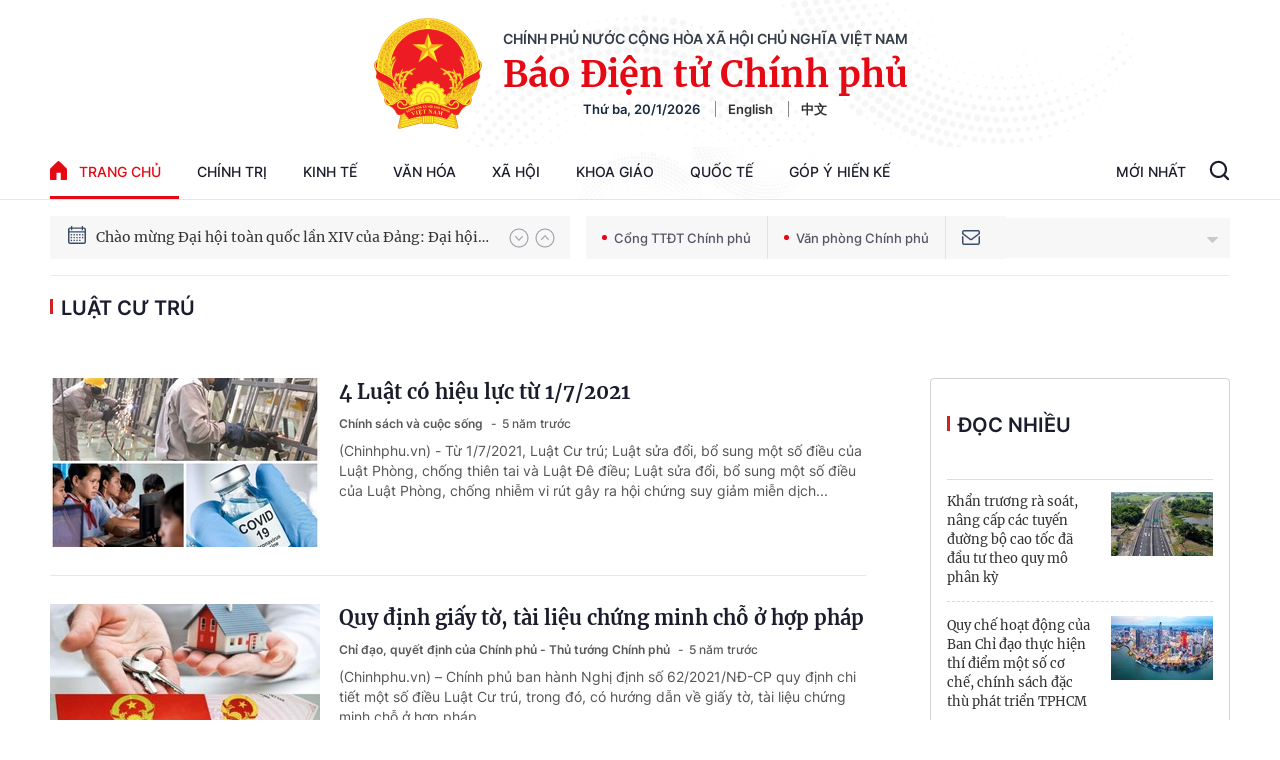

--- FILE ---
content_type: text/html; charset=utf-8
request_url: https://baochinhphu.vn/luat-cu-tru.html
body_size: 45450
content:

<!DOCTYPE html>
<html lang="vi">
<head>
    <!-- Robots -->
    <meta name="googlebot" content="noarchive" />
    <meta name="robots" content="index, follow" />

    <title> LUẬT CƯ TRÚ - .: VGP News :. BÁO ĐIỆN TỬ CHÍNH PHỦ NƯỚC CHXHCN VIỆT NAM</title>
    <meta name="description" content="Luật Cư trú: 4 Luật có hiệu lực từ 1/7/2021; Quy định giấy tờ, tài liệu chứng minh chỗ ở hợp pháp; Hướng dẫn thủ tục đăng ký hộ khẩu" />
	<meta name="keywords" content="luat-cu-tru" />
	<meta name="news_keywords" content="luat-cu-tru" />
	<meta property="og:title" content=" LUẬT CƯ TR&#218;" />
	<meta property="og:description" content="Luật Cư tr&#250;: 4 Luật c&#243; hiệu lực từ 1/7/2021; Quy định giấy tờ, t&#224;i liệu chứng minh chỗ ở hợp ph&#225;p; Hướng dẫn thủ tục đăng k&#253; hộ khẩu" />


    <meta name="author" content="baochinhphu.vn" />
    <meta name="copyright" content="&#xA9; C&#x1ED5;ng Th&#xF4;ng tin &#x111;i&#x1EC7;n t&#x1EED; Ch&#xED;nh ph&#x1EE7;" />

    <!-- Open Graph data -->
        <meta property="og:type" content="website" />
    <meta property="og:site_name" content="baochinhphu.vn" />
    <meta property="og:rich_attachment" content="true" />
    <meta property="og:url" content="https://baochinhphu.vn/luat-cu-tru.html" />
        <meta property="og:image" content="https://static-cttcp.cdnchinhphu.vn/baochinhphu/image/BCP.png" />
        <meta property="og:image:type" content="image/png" />
    <meta property="og:image:width" content="600" />
    <meta property="og:image:height" content="315" />
    <meta name="viewport" content="width=device-width, initial-scale=1.0">

        <link rel="canonical" href="https://baochinhphu.vn/luat-cu-tru.html" />
        <meta property="fb:app_id" content="472720487757187" />

    <script type="application/ld+json">
                            {
                                "@context" : "http://schema.org",
                                "@type": "WebSite",
                                "name":" Luật Cư tr&#250;",
                                "alternateName": " Luật Cư tr&#250;",
                                "url":"https://baochinhphu.vnluat-cu-tru"
                            }
                        </script>
                        <!-- GOOGLE BREADCRUMB STRUCTURED DATA -->
                    <script type="application/ld+json">
                        {
                            "@context": "http://schema.org",
                            "@type": "BreadcrumbList",
                            "itemListElement": [
                                {
                                    "@type": "ListItem",
                                    "position": 1,
                                    "item": {
                                        "@id": "https://baochinhphu.vn",
                                        "name": "Trang chủ"
                                    }
                                },{
                                    "@type": "ListItem",
                                    "position": 2,
                                    "item": {
                                        "@id": "https://baochinhphu.vnluat-cu-tru",
                                        "name": " Luật Cư tr&#250;"
                                    }
                                }            
                            ]
                        }
                    </script><script type="application/ld+json">
            {
                "@context": "http://schema.org",
                "@type": "Organization",
                    "name":"baochinhphu.vn", 
                    "url": "https://baochinhphu.vn",
                                "logo": "https://static-cttcp.cdnchinhphu.vn/baochinhphu/image/logo.png", 
                    "email": "mailto:",
                    "sameAs":[],
     
                "contactPoint": [{
                    "@type": "ContactPoint",
                    "telephone": "080.43162",
                    "contactType": "customer service"
                    }],
                "address": {
                "@type": "PostalAddress",
                "addressLocality": "Ba Đình",
                "addressRegion": "Hà Nội",
                "addressCountry": "Việt Nam",
                "postalCode":"100000",
                "streetAddress": "16 Lê Hồng Phong - Ba Đình - Hà Nội"
                }
                }
                </script>

    <!-- DNS PREFETCH -->
    <meta http-equiv="x-dns-prefetch-control" content="on" />
    <link rel="dns-prefetch" href="https://static.mediacdn.vn/">
    <link rel="dns-prefetch" href="https://bcp.cdnchinhphu.vn">
    <link rel="dns-prefetch" href="https://videothumbs.mediacdn.vn/">
    <link rel="dns-prefetch" href="https://videothumbs-ext.mediacdn.vn/">

    <!-- DESKTOP LIVE HEADER CONFIG -->
        <meta name="google-site-verification" content="u6SPNAHY87XSrbvsG2wnMPWjMi2O5kCyf7bdLnDA_44" />

    <!-- FAVICON -->
    <link rel="shortcut icon" href="https://static-cttcp.cdnchinhphu.vn/baochinhphu/image/favicon1.png" type="image/x-icon" />
    <meta name="GENERATOR" content="https://baochinhphu.vn" />

    <meta http-equiv="Content-Type" content="text/html; charset=utf-8" />
    <meta http-equiv="refresh" content="3600" />
    <meta http-equiv="audience" content="General">
    <meta http-equiv="content-language" content="vi" />
    <meta name="revisit-after" content="1 days">

    <!-- PAGE CONFIG -->
    
<meta name="format-detection" content="telephone=no" />
<meta name="format-detection" content="address=no" />


<script nonce="sclotusinnline" type="text/javascript">
    var _ADM_Channel = '%2ftag%2fluat-cu-tru%2f';
</script>
<script nonce="sclotusinnline">
    function getMeta(t) { let e = document.getElementsByTagName("meta"); for (let n = 0; n < e.length; n++)if (e[n].getAttribute("name") === t) return e[n].getAttribute("content"); return "" }
    function loadJsAsync(jsLink, callback, crossorigin, integrity) {
        var scriptEl = document.createElement("script");
        scriptEl.type = "text/javascript";
        scriptEl.async = true;
        if (typeof crossorigin != "undefined" && crossorigin != "")
            scriptEl.crossOrigin = 'anonymous';
        if (typeof integrity != "undefined" && integrity != "")
            scriptEl.setAttribute('integrity', integrity);

        if (typeof callback == "function") {
            scriptEl.onreadystatechange = scriptEl.onload = function () {
                callback();
            };
        }
        scriptEl.src = jsLink;
        if (scriptEl) {
            var _scripts = document.getElementsByTagName("script");
            var checkappend = false;
            for (var i = 0; i < _scripts.length; i++) {
                if (_scripts[i].src == jsLink)
                    checkappend = true
            }
            if (!checkappend) {
                var head = document.getElementsByTagName('head')[0];
                head.appendChild(scriptEl);
            }
        }
    }
    function loadJsDefer(e, t, a) { var n = document.createElement("script"); if (n.type = "text/javascript", n.defer = !0, "function" == typeof t && (n.onreadystatechange = n.onload = function () { t() }), n.src = e, void 0 !== a && n.setAttribute("onerror", a), n) { for (var r = document.getElementsByTagName("script"), c = !1, o = 0; o < r.length; o++)r[o].src == e && (c = !0); !c && document.getElementsByTagName("head")[0].appendChild(n) } }

    var hdUserAgent = getMeta("uc:useragent");
    var isNotAllowAds = hdUserAgent.includes("not-allow-ads");

    var pageSettings = {
        DomainAPI: "https://s.baochinhphu.vn",
        Domain: "https://baochinhphu.vn",
        sharefbApiDomain: "https://sharefb.cnnd.vn",
        videoplayer: "https://vcplayer.mediacdn.vn",
        VideoToken: "[base64]",
        ajaxDomain: "https://hotroapi.baochinhphu.vn",
        commentSiteName: "baochinhphu",
        allowComment: "false",
        thumbDomain: "https://bcp.cdnchinhphu.vn",
        fb_appid: "472720487757187",
        siteId: "102"
    }
</script>

    <!-- Admicro Tag Manager -->
<script nonce="sclotusinnline">
    if (!isNotAllowAds){
        (function (a, b, d, c, e) {
            a[c] = a[c] || [];
            a[c].push({ "atm.start": (new Date).getTime(), event: "atm.js" });
            a = b.getElementsByTagName(d)[0]; b = b.createElement(d); b.async = !0;
            b.src = "//deqik.com/tag/corejs/" + e + ".js"; a.parentNode.insertBefore(b, a)
        })(window, document, "script", "atmDataLayer", "ATMCT8N34ZW8B");
    }
</script>
<!-- End Admicro Tag Manager -->
    

    <style>
       @font-face{font-family:swiper-icons;src:url('data:application/font-woff;charset=utf-8;base64, [base64]//wADZ2x5ZgAAAywAAADMAAAD2MHtryVoZWFkAAABbAAAADAAAAA2E2+eoWhoZWEAAAGcAAAAHwAAACQC9gDzaG10eAAAAigAAAAZAAAArgJkABFsb2NhAAAC0AAAAFoAAABaFQAUGG1heHAAAAG8AAAAHwAAACAAcABAbmFtZQAAA/gAAAE5AAACXvFdBwlwb3N0AAAFNAAAAGIAAACE5s74hXjaY2BkYGAAYpf5Hu/j+W2+MnAzMYDAzaX6QjD6/4//Bxj5GA8AuRwMYGkAPywL13jaY2BkYGA88P8Agx4j+/8fQDYfA1AEBWgDAIB2BOoAeNpjYGRgYNBh4GdgYgABEMnIABJzYNADCQAACWgAsQB42mNgYfzCOIGBlYGB0YcxjYGBwR1Kf2WQZGhhYGBiYGVmgAFGBiQQkOaawtDAoMBQxXjg/wEGPcYDDA4wNUA2CCgwsAAAO4EL6gAAeNpj2M0gyAACqxgGNWBkZ2D4/wMA+xkDdgAAAHjaY2BgYGaAYBkGRgYQiAHyGMF8FgYHIM3DwMHABGQrMOgyWDLEM1T9/w8UBfEMgLzE////P/5//f/V/xv+r4eaAAeMbAxwIUYmIMHEgKYAYjUcsDAwsLKxc3BycfPw8jEQA/[base64]/uznmfPFBNODM2K7MTQ45YEAZqGP81AmGGcF3iPqOop0r1SPTaTbVkfUe4HXj97wYE+yNwWYxwWu4v1ugWHgo3S1XdZEVqWM7ET0cfnLGxWfkgR42o2PvWrDMBSFj/IHLaF0zKjRgdiVMwScNRAoWUoH78Y2icB/yIY09An6AH2Bdu/UB+yxopYshQiEvnvu0dURgDt8QeC8PDw7Fpji3fEA4z/PEJ6YOB5hKh4dj3EvXhxPqH/SKUY3rJ7srZ4FZnh1PMAtPhwP6fl2PMJMPDgeQ4rY8YT6Gzao0eAEA409DuggmTnFnOcSCiEiLMgxCiTI6Cq5DZUd3Qmp10vO0LaLTd2cjN4fOumlc7lUYbSQcZFkutRG7g6JKZKy0RmdLY680CDnEJ+UMkpFFe1RN7nxdVpXrC4aTtnaurOnYercZg2YVmLN/d/gczfEimrE/fs/bOuq29Zmn8tloORaXgZgGa78yO9/cnXm2BpaGvq25Dv9S4E9+5SIc9PqupJKhYFSSl47+Qcr1mYNAAAAeNptw0cKwkAAAMDZJA8Q7OUJvkLsPfZ6zFVERPy8qHh2YER+3i/BP83vIBLLySsoKimrqKqpa2hp6+jq6RsYGhmbmJqZSy0sraxtbO3sHRydnEMU4uR6yx7JJXveP7WrDycAAAAAAAH//wACeNpjYGRgYOABYhkgZgJCZgZNBkYGLQZtIJsFLMYAAAw3ALgAeNolizEKgDAQBCchRbC2sFER0YD6qVQiBCv/H9ezGI6Z5XBAw8CBK/m5iQQVauVbXLnOrMZv2oLdKFa8Pjuru2hJzGabmOSLzNMzvutpB3N42mNgZGBg4GKQYzBhYMxJLMlj4GBgAYow/P/PAJJhLM6sSoWKfWCAAwDAjgbRAAB42mNgYGBkAIIbCZo5IPrmUn0hGA0AO8EFTQAA') format('woff');font-weight:400;font-style:normal}:root{--swiper-theme-color:#007aff}.swiper-container{margin-left:auto;margin-right:auto;position:relative;overflow:hidden;list-style:none;padding:0;z-index:1}.swiper-container-vertical>.swiper-wrapper{flex-direction:column}.swiper-wrapper{position:relative;width:100%;height:100%;z-index:1;display:flex;transition-property:transform;box-sizing:content-box}.swiper-container-android .swiper-slide,.swiper-wrapper{transform:translate3d(0,0,0)}.swiper-container-multirow>.swiper-wrapper{flex-wrap:wrap}.swiper-container-multirow-column>.swiper-wrapper{flex-wrap:wrap;flex-direction:column}.swiper-container-free-mode>.swiper-wrapper{transition-timing-function:ease-out;margin:0 auto}.swiper-container-pointer-events{touch-action:pan-y}.swiper-container-pointer-events.swiper-container-vertical{touch-action:pan-x}.swiper-slide{flex-shrink:0;width:100%;height:100%;position:relative;transition-property:transform}.swiper-slide-invisible-blank{visibility:hidden}.swiper-container-autoheight,.swiper-container-autoheight .swiper-slide{height:auto}.swiper-container-autoheight .swiper-wrapper{align-items:flex-start;transition-property:transform,height}.swiper-container-3d{perspective:1200px}.swiper-container-3d .swiper-cube-shadow,.swiper-container-3d .swiper-slide,.swiper-container-3d .swiper-slide-shadow-bottom,.swiper-container-3d .swiper-slide-shadow-left,.swiper-container-3d .swiper-slide-shadow-right,.swiper-container-3d .swiper-slide-shadow-top,.swiper-container-3d .swiper-wrapper{transform-style:preserve-3d}.swiper-container-3d .swiper-slide-shadow-bottom,.swiper-container-3d .swiper-slide-shadow-left,.swiper-container-3d .swiper-slide-shadow-right,.swiper-container-3d .swiper-slide-shadow-top{position:absolute;left:0;top:0;width:100%;height:100%;pointer-events:none;z-index:10}.swiper-container-3d .swiper-slide-shadow-left{background-image:linear-gradient(to left,rgba(0,0,0,.5),rgba(0,0,0,0))}.swiper-container-3d .swiper-slide-shadow-right{background-image:linear-gradient(to right,rgba(0,0,0,.5),rgba(0,0,0,0))}.swiper-container-3d .swiper-slide-shadow-top{background-image:linear-gradient(to top,rgba(0,0,0,.5),rgba(0,0,0,0))}.swiper-container-3d .swiper-slide-shadow-bottom{background-image:linear-gradient(to bottom,rgba(0,0,0,.5),rgba(0,0,0,0))}.swiper-container-css-mode>.swiper-wrapper{overflow:auto;scrollbar-width:none;-ms-overflow-style:none}.swiper-container-css-mode>.swiper-wrapper::-webkit-scrollbar{display:none}.swiper-container-css-mode>.swiper-wrapper>.swiper-slide{scroll-snap-align:start start}.swiper-container-horizontal.swiper-container-css-mode>.swiper-wrapper{scroll-snap-type:x mandatory}.swiper-container-vertical.swiper-container-css-mode>.swiper-wrapper{scroll-snap-type:y mandatory}:root{--swiper-navigation-size:44px}.swiper-button-next,.swiper-button-prev{position:absolute;top:50%;width:calc(var(--swiper-navigation-size)/44*27);height:var(--swiper-navigation-size);margin-top:calc(0px - (var(--swiper-navigation-size)/2));z-index:10;cursor:pointer;display:flex;align-items:center;justify-content:center;color:var(--swiper-navigation-color,var(--swiper-theme-color))}.swiper-button-next.swiper-button-disabled,.swiper-button-prev.swiper-button-disabled{opacity:.35;cursor:auto;pointer-events:none}.swiper-button-next:after,.swiper-button-prev:after{font-family:swiper-icons;font-size:var(--swiper-navigation-size);text-transform:none!important;letter-spacing:0;text-transform:none;font-variant:initial;line-height:1}.swiper-button-prev,.swiper-container-rtl .swiper-button-next{left:10px;right:auto}.swiper-button-prev:after,.swiper-container-rtl .swiper-button-next:after{content:'prev'}.swiper-button-next,.swiper-container-rtl .swiper-button-prev{right:10px;left:auto}.swiper-button-next:after,.swiper-container-rtl .swiper-button-prev:after{content:'next'}.swiper-button-next.swiper-button-white,.swiper-button-prev.swiper-button-white{--swiper-navigation-color:#fff}.swiper-button-next.swiper-button-black,.swiper-button-prev.swiper-button-black{--swiper-navigation-color:#000}.swiper-button-lock{display:none}.swiper-pagination{position:absolute;text-align:center;transition:.3s opacity;transform:translate3d(0,0,0);z-index:10}.swiper-pagination.swiper-pagination-hidden{opacity:0}.swiper-container-horizontal>.swiper-pagination-bullets,.swiper-pagination-custom,.swiper-pagination-fraction{bottom:10px;left:0;width:100%}.swiper-pagination-bullets-dynamic{overflow:hidden;font-size:0}.swiper-pagination-bullets-dynamic .swiper-pagination-bullet{transform:scale(.33);position:relative}.swiper-pagination-bullets-dynamic .swiper-pagination-bullet-active{transform:scale(1)}.swiper-pagination-bullets-dynamic .swiper-pagination-bullet-active-main{transform:scale(1)}.swiper-pagination-bullets-dynamic .swiper-pagination-bullet-active-prev{transform:scale(.66)}.swiper-pagination-bullets-dynamic .swiper-pagination-bullet-active-prev-prev{transform:scale(.33)}.swiper-pagination-bullets-dynamic .swiper-pagination-bullet-active-next{transform:scale(.66)}.swiper-pagination-bullets-dynamic .swiper-pagination-bullet-active-next-next{transform:scale(.33)}.swiper-pagination-bullet{width:8px;height:8px;display:inline-block;border-radius:50%;background:#000;opacity:.2}button.swiper-pagination-bullet{border:0;margin:0;padding:0;box-shadow:none;-webkit-appearance:none;appearance:none}.swiper-pagination-clickable .swiper-pagination-bullet{cursor:pointer}.swiper-pagination-bullet-active{opacity:1;background:var(--swiper-pagination-color,var(--swiper-theme-color))}.swiper-container-vertical>.swiper-pagination-bullets{right:10px;top:50%;transform:translate3d(0,-50%,0)}.swiper-container-vertical>.swiper-pagination-bullets .swiper-pagination-bullet{margin:6px 0;display:block}.swiper-container-vertical>.swiper-pagination-bullets.swiper-pagination-bullets-dynamic{top:50%;transform:translateY(-50%);width:8px}.swiper-container-vertical>.swiper-pagination-bullets.swiper-pagination-bullets-dynamic .swiper-pagination-bullet{display:inline-block;transition:.2s transform,.2s top}.swiper-container-horizontal>.swiper-pagination-bullets .swiper-pagination-bullet{margin:0 4px}.swiper-container-horizontal>.swiper-pagination-bullets.swiper-pagination-bullets-dynamic{left:50%;transform:translateX(-50%);white-space:nowrap}.swiper-container-horizontal>.swiper-pagination-bullets.swiper-pagination-bullets-dynamic .swiper-pagination-bullet{transition:.2s transform,.2s left}.swiper-container-horizontal.swiper-container-rtl>.swiper-pagination-bullets-dynamic .swiper-pagination-bullet{transition:.2s transform,.2s right}.swiper-pagination-progressbar{background:rgba(0,0,0,.25);position:absolute}.swiper-pagination-progressbar .swiper-pagination-progressbar-fill{background:var(--swiper-pagination-color,var(--swiper-theme-color));position:absolute;left:0;top:0;width:100%;height:100%;transform:scale(0);transform-origin:left top}.swiper-container-rtl .swiper-pagination-progressbar .swiper-pagination-progressbar-fill{transform-origin:right top}.swiper-container-horizontal>.swiper-pagination-progressbar,.swiper-container-vertical>.swiper-pagination-progressbar.swiper-pagination-progressbar-opposite{width:100%;height:4px;left:0;top:0}.swiper-container-horizontal>.swiper-pagination-progressbar.swiper-pagination-progressbar-opposite,.swiper-container-vertical>.swiper-pagination-progressbar{width:4px;height:100%;left:0;top:0}.swiper-pagination-white{--swiper-pagination-color:#fff}.swiper-pagination-black{--swiper-pagination-color:#000}.swiper-pagination-lock{display:none}.swiper-scrollbar{border-radius:10px;position:relative;-ms-touch-action:none;background:rgba(0,0,0,.1)}.swiper-container-horizontal>.swiper-scrollbar{position:absolute;left:1%;bottom:3px;z-index:50;height:5px;width:98%}.swiper-container-vertical>.swiper-scrollbar{position:absolute;right:3px;top:1%;z-index:50;width:5px;height:98%}.swiper-scrollbar-drag{height:100%;width:100%;position:relative;background:rgba(0,0,0,.5);border-radius:10px;left:0;top:0}.swiper-scrollbar-cursor-drag{cursor:move}.swiper-scrollbar-lock{display:none}.swiper-zoom-container{width:100%;height:100%;display:flex;justify-content:center;align-items:center;text-align:center}.swiper-zoom-container>canvas,.swiper-zoom-container>img,.swiper-zoom-container>svg{max-width:100%;max-height:100%;object-fit:contain}.swiper-slide-zoomed{cursor:move}.swiper-lazy-preloader{width:42px;height:42px;position:absolute;left:50%;top:50%;margin-left:-21px;margin-top:-21px;z-index:10;transform-origin:50%;animation:swiper-preloader-spin 1s infinite linear;box-sizing:border-box;border:4px solid var(--swiper-preloader-color,var(--swiper-theme-color));border-radius:50%;border-top-color:transparent}.swiper-lazy-preloader-white{--swiper-preloader-color:#fff}.swiper-lazy-preloader-black{--swiper-preloader-color:#000}@keyframes swiper-preloader-spin{100%{transform:rotate(360deg)}}.swiper-container .swiper-notification{position:absolute;left:0;top:0;pointer-events:none;opacity:0;z-index:-1000}.swiper-container-fade.swiper-container-free-mode .swiper-slide{transition-timing-function:ease-out}.swiper-container-fade .swiper-slide{pointer-events:none;transition-property:opacity}.swiper-container-fade .swiper-slide .swiper-slide{pointer-events:none}.swiper-container-fade .swiper-slide-active,.swiper-container-fade .swiper-slide-active .swiper-slide-active{pointer-events:auto}.swiper-container-cube{overflow:visible}.swiper-container-cube .swiper-slide{pointer-events:none;-webkit-backface-visibility:hidden;backface-visibility:hidden;z-index:1;visibility:hidden;transform-origin:0 0;width:100%;height:100%}.swiper-container-cube .swiper-slide .swiper-slide{pointer-events:none}.swiper-container-cube.swiper-container-rtl .swiper-slide{transform-origin:100% 0}.swiper-container-cube .swiper-slide-active,.swiper-container-cube .swiper-slide-active .swiper-slide-active{pointer-events:auto}.swiper-container-cube .swiper-slide-active,.swiper-container-cube .swiper-slide-next,.swiper-container-cube .swiper-slide-next+.swiper-slide,.swiper-container-cube .swiper-slide-prev{pointer-events:auto;visibility:visible}.swiper-container-cube .swiper-slide-shadow-bottom,.swiper-container-cube .swiper-slide-shadow-left,.swiper-container-cube .swiper-slide-shadow-right,.swiper-container-cube .swiper-slide-shadow-top{z-index:0;-webkit-backface-visibility:hidden;backface-visibility:hidden}.swiper-container-cube .swiper-cube-shadow{position:absolute;left:0;bottom:0;width:100%;height:100%;opacity:.6;z-index:0}.swiper-container-cube .swiper-cube-shadow:before{content:'';background:#000;position:absolute;left:0;top:0;bottom:0;right:0;filter:blur(50px)}.swiper-container-flip{overflow:visible}.swiper-container-flip .swiper-slide{pointer-events:none;-webkit-backface-visibility:hidden;backface-visibility:hidden;z-index:1}.swiper-container-flip .swiper-slide .swiper-slide{pointer-events:none}.swiper-container-flip .swiper-slide-active,.swiper-container-flip .swiper-slide-active .swiper-slide-active{pointer-events:auto}.swiper-container-flip .swiper-slide-shadow-bottom,.swiper-container-flip .swiper-slide-shadow-left,.swiper-container-flip .swiper-slide-shadow-right,.swiper-container-flip .swiper-slide-shadow-top{z-index:0;-webkit-backface-visibility:hidden;backface-visibility:hidden}@font-face{font-family:"Inter";font-style:normal;font-weight:400;src:url("https://static.mediacdn.vn/fonts/Inter-Regular.ttf") format("truetype");font-display:swap}@font-face{font-family:"Inter";font-style:normal;font-weight:500;src:url("https://static.mediacdn.vn/fonts/Inter-Medium.ttf") format("truetype");font-display:swap}@font-face{font-family:"Inter";font-style:normal;font-weight:600;src:url("https://static.mediacdn.vn/fonts/Inter-SemiBold.ttf") format("truetype");font-display:swap}@font-face{font-family:"Inter";font-style:normal;font-weight:700;src:url("https://static.mediacdn.vn/fonts/Inter-Bold.ttf") format("truetype");font-display:swap}@font-face{font-family:"Merriweather";font-weight:normal;font-style:normal;src:url("https://static.mediacdn.vn/fonts/Merriweather-Regular.woff2") format("woff2"),url("https://static.mediacdn.vn/fonts/Merriweather-Regular.woff") format("woff"),url("https://static.mediacdn.vn/fonts/Merriweather-Regular.ttf") format("truetype"),url("https://static.mediacdn.vn/fonts/Merriweather-Regular.eot?") format("embedded-opentype");font-display:swap}@font-face{font-family:"Merriweather";font-weight:bold;font-style:normal;src:url("https://static.mediacdn.vn/fonts/Merriweather-Bold.woff2") format("woff2"),url("https://static.mediacdn.vn/fonts/Merriweather-Bold.woff") format("woff"),url("https://static.mediacdn.vn/fonts/Merriweather-Bold.ttf") format("truetype"),url("https://static.mediacdn.vn/fonts/Merriweather-Bold.eot?") format("embedded-opentype");font-display:swap}@font-face{font-family:"SFProDisplay";font-style:normal;font-weight:400;src:url("https://static.mediacdn.vn/fonts/SFProDisplay-Regular.woff2") format("woff2"),url("https://static.mediacdn.vn/fonts/SFProDisplay-Regular.woff") format("woff"),url("https://static.mediacdn.vn/fonts/SFProDisplay-Regular.ttf") format("truetype"),url("https://static.mediacdn.vn/fonts/SFProDisplay-Regular.eot?") format("embedded-opentype");font-display:swap}@font-face{font-family:"SFProDisplay";font-style:normal;font-weight:500;src:url("https://static.mediacdn.vn/fonts/SFProDisplay-Semibold.woff2") format("woff2"),url("https://static.mediacdn.vn/fonts/SFProDisplay-Semibold.woff") format("woff"),url("https://static.mediacdn.vn/fonts/SFProDisplay-Semibold.ttf") format("truetype"),url("https://static.mediacdn.vn/fonts/SFProDisplay-Semibold.eot?") format("embedded-opentype");font-display:swap}@font-face{font-family:"SFProDisplay";font-style:normal;font-weight:600;src:url("https://static.mediacdn.vn/fonts/SFProDisplay-Bold.woff2") format("woff2"),url("https://static.mediacdn.vn/fonts/SFProDisplay-Bold.woff") format("woff"),url("https://static.mediacdn.vn/fonts/SFProDisplay-Bold.ttf") format("truetype"),url("https://static.mediacdn.vn/fonts/SFProDisplay-Bold.eot?") format("embedded-opentype");font-display:swap}@font-face{font-family:"NotoSerif";src:url("https://static.mediacdn.vn/fonts/NotoSerif.eot?");src:url("https://static.mediacdn.vn/fonts/NotoSerif.eot?#iefix") format("embedded-opentype"),url("https://static.mediacdn.vn/fonts/NotoSerif.woff2") format("woff2"),url("https://static.mediacdn.vn/fonts/NotoSerif.woff") format("woff"),url("https://static.mediacdn.vn/fonts/NotoSerif.ttf") format("truetype"),url("https://static.mediacdn.vn/fonts/NotoSerif.svg#NotoSerif") format("svg");font-weight:normal;font-style:normal;font-display:swap}body{font-family:"Merriweather";font-size:14px;line-height:20px;color:#333;background-color:#fff;-webkit-animation-duration:.1s;-webkit-animation-name:fontfix;-webkit-animation-iteration-count:1;-webkit-animation-timing-function:linear;-webkit-animation-delay:.1s;margin:0;min-width:1300px}.container{width:1300px!important;margin-right:auto;margin-left:auto;padding-left:10px;padding-right:10px}*,::after,::before{box-sizing:border-box}ul{padding:0;margin:0;list-style:none}a{text-decoration:none;color:#333}a:hover{text-decoration:none;color:#e40913}p{margin:0}h1,h2,h3{margin:0}img{width:100%;max-width:100%;display:block}.d-none{display:none!important}.d-block{display:block!important}.d-flex{display:flex}.ml-5{margin-left:5px}.mr-5{margin-right:5px}.m-0{margin:0}.mt-24{margin-top:24px}.mb-20{margin-bottom:20px}.mb-15{margin-bottom:15px}.mb-30{margin-bottom:30px}.line-2{border-top:2px solid #c00}.img-circle{border-radius:50%;overflow:hidden;width:100%;height:100%;display:block}.border-0{border:0!important}.strong{font-weight:700}.text-gray{color:#666}.clearfix{clear:both}.bg-gray{background:#f3f3f3}.icon{display:inline-block}.icon-lightning{background:url("/baochinhphu/image/lightning.png") no-repeat;width:11px;height:16px}.icon-videocam{background:url("/baochinhphu/image/ic_videocam.png") no-repeat;width:18px;height:12px}.header{border-bottom:1px solid #e6e6e6}.header.sticky_header{position:fixed;top:0;left:0;width:100%;background:#fff;z-index:99}.header.sticky_header .header__top{display:none}.header.sticky_header .header__logo{display:none}.header .container{background:url(https://static.mediacdn.vn/baochinhphu/image/bg-header.jpg) no-repeat center top;background-size:contain}.header__top{padding:14px 0 12px;display:flex;justify-content:flex-end;border-bottom:1px solid rgba(0,0,0,.07)}.header__top ul{display:flex;align-items:center}.header__top ul li a{display:block;font-family:Inter;font-style:normal;font-weight:500;font-size:12px;line-height:15px;color:#686a78;margin-left:25px}.header__logo{text-align:center;display:flex;align-items:center;justify-content:center;padding:18px}.header__logo-avt{width:110px;display:block;margin-right:20px}.header__lcontent .text{font-family:Inter;font-style:normal;font-weight:600;font-size:14px;line-height:17px;text-align:center;text-transform:uppercase;color:#343d49;margin-bottom:4px}.header__lcontent .name{font-family:Merriweather;font-style:normal;font-weight:900;font-size:36.3971px;line-height:46px;text-align:center;color:#e40913;margin-bottom:4px}.header__laction{font-family:Inter;font-style:normal;font-weight:600;font-size:13px;line-height:16px;color:#182940}.header__laction .language-item{margin-left:12px;padding-left:12px;border-left:1px solid #888}.header__nav{display:flex;justify-content:space-between;align-items:center}.header__menu ul{display:flex}.header__menu ul li{position:relative}.header__menu ul li:hover .nav-sub{display:block}.header__menu ul li:first-child .nav-link{padding:16px 0;padding-right:18px}.header__menu ul li:first-child .nav-link .icon{display:flex;margin-right:12px;margin-top:-2px}.header__menu ul li .nav-link{padding:16px 18px;display:flex;font-family:Inter;font-style:normal;font-weight:500;font-size:14px;line-height:17px;text-transform:uppercase;color:#1b1d2d}.header__menu ul li .nav-sub{position:absolute;background:#fff;border:1px solid #e6e6e6;box-sizing:border-box;box-shadow:0 0 12px rgba(0,0,0,.08);border-radius:6px;padding:8px 0;z-index:9;top:100%;width:max-content;min-width:160px;display:none}.header__menu ul li .nav-sub .nav-sub-link{display:block;padding:7px 15px;font-family:Inter;font-style:normal;font-weight:500;font-size:13px;line-height:21px;text-transform:uppercase;color:#555}.header__menu ul li .nav-sub .nav-sub-link:hover{background:#f0f0f0}.header__search-layout{position:relative;display:flex}.header__search-layout .nav-link{padding:16px 18px;border-bottom:3px solid transparent;font-family:Inter;font-style:normal;font-weight:500;font-size:14px;line-height:17px;text-transform:uppercase;color:#1b1d2d}.header__search-layout .header__search{align-self:center}.header__search-layout.open-search .search-form{display:flex}.header__search-layout .search-form{position:absolute;right:0;top:2px;background:#fff;border:1px solid #e6e6e6;box-sizing:border-box;box-shadow:0 0 12px rgba(0,0,0,.08);border-radius:6px;width:287px;display:flex;height:40px;display:none;overflow:hidden}.header__search-layout .search-form .btn-search{border:0;height:100%;flex:1;padding:0 15px;outline:0}.header__search-layout .search-form .submit-search{display:inline-flex;align-items:center;justify-content:center;padding:5px 10px}.header__emagezine{height:56px}.header__emagezine .header__eflex{display:flex;justify-content:space-between;padding:9px 0;align-items:center}.header__emagezine .header__eflex .back-home{display:flex;font-family:Inter;font-style:normal;font-weight:500;font-size:14px;line-height:17px;text-transform:uppercase;color:#555}.header__emagezine .header__eflex .back-home .icon{margin-right:11px;display:flex}.header__emagezine .header__eflex .title-e{font-family:Merriweather;font-style:normal;font-weight:bold;font-size:26px;line-height:150%;text-align:center;color:#333}.header__emagezine .header__eflex .header__eaction ul{display:flex;align-items:center}.header__emagezine .header__eflex .header__eaction ul a{display:inline-flex;width:30px;height:30px;background:#999;border-radius:50%;align-items:center;justify-content:center;margin-left:8px}.footer__top{background:#f0f0f0}.footer__top ul{display:flex}.footer__top ul li:first-child a{padding:16px 0;padding-right:18px}.footer__top ul li a{display:flex;padding:16px 18px;font-family:Inter;font-style:normal;font-weight:500;font-size:14px;line-height:17px;text-transform:uppercase;color:#777}.footer__top ul li a .icon{margin-right:12px;display:flex;margin-top:-2px}.footer__middle{background:#f5f5f5;padding:40px 0}.footer__middle .text{font-family:Inter;font-style:normal;font-weight:500;font-size:14px;line-height:26px;color:#555}.footer__middle .bold{font-weight:600;text-transform:uppercase;color:#333}.footer__middle-flex{display:flex}.footer__logo{width:106px;margin-right:20px}.footer__bottom{border-top:1px solid #fff;background:#f5f5f5;padding:16px 0}.footer__bottom .text{font-family:Inter;font-style:normal;font-weight:500;font-size:12px;line-height:150%;color:#555}.layout__hot-flex{background:rgba(42,45,64,.04);border-radius:4px;margin:16px 0;padding:12px 13px;display:flex;align-items:center;justify-content:space-between}.layout__hot-flex ul{display:flex;max-width:calc(100% - 200px);overflow:hidden;text-overflow:ellipsis}.layout__hot-flex ul a{display:block;font-family:Merriweather;font-style:normal;font-weight:normal;font-size:14px;line-height:20px;color:rgba(42,45,64,.72);margin-right:48px}.layout__weather{font-family:Merriweather;font-style:normal;font-weight:normal;font-size:15px;line-height:24px;color:rgba(42,45,64,.72);display:flex;align-items:center}.layout__weather .icon{display:flex}.layout__title-page-bor{margin-bottom:18px}.layout__title-page-bor .title-link{display:block;position:relative;font-family:Inter;font-style:normal;font-weight:600;font-size:13px;line-height:21px;text-transform:uppercase;color:#1b1d2d;padding-left:10px}.layout__title-page-bor .title-link .note{text-transform:initial;color:#777}.layout__title-page-bor .title-link:after{content:"";width:3px;height:15px;background:#ce2424;position:absolute;left:0;top:3px}.layout__ht-flex{height:60px;margin-top:16px;padding-bottom:16px;border-bottom:1px solid rgba(230,230,230,.8);display:flex;align-items:center}.layout__ht-weather{min-width:200px;margin-left:16px;background:#f7f7f8;height:100%;display:flex;align-items:center;justify-content:space-between;padding:0 12px}.layout__ht-weather .value{display:flex;align-items:center}.layout__ht-weather .icon{display:flex;margin-left:7px}.layout__ht-link{width:440px;background:#f7f7f8;height:100%;display:flex;white-space:nowrap;margin-left:16px}.layout__ht-link a{padding:0 16px;display:flex;align-items:center;justify-content:center;border-right:1px solid #e1e1f0;font-family:Inter;font-style:normal;font-weight:500;font-size:13px;line-height:16px;color:rgba(42,45,64,.8)}.layout__ht-link a:last-child{border-right:0}.layout__ht-link a .icon{margin-right:7px;display:flex}.layout__ht-list{flex:1;display:flex;align-items:center;background:#f7f7f8;padding:0 12px 0 17px;max-width:calc(100% - 672px);height:100%}.layout__ht-list .icon-left{width:29px}.layout__ht-swiper-nav{width:68px;display:flex;align-items:center;justify-content:flex-end}.layout__ht-swiper-nav>div{display:flex;margin:0 3px;cursor:pointer}.layout__ht-swiper{flex:1;width:calc(100% - 97px);overflow:hidden;height:100%}.layout__ht-swiper .swiper-wrapper{height:40px!important}.layout__ht-swiper a{width:100%;white-space:nowrap;overflow:hidden;text-overflow:ellipsis;display:block;height:100%;padding:11px 0}.layout__sticky-icon{display:flex;align-items:center;justify-content:center;cursor:pointer;width:40px;height:40px;background:#f9f9f9;border:1px solid #e9e9e9;border-radius:4px;position:fixed;right:40px;bottom:100px;z-index:9;flex-direction:column}.layout__sticky-icon .icon{margin-bottom:3.5px;display:flex}.layout__sticky-icon .text{font-family:Inter;font-style:normal;font-weight:600;font-size:10px;line-height:12px;text-align:center;text-transform:uppercase;color:#9f9f9f}body.header_top{padding-top:240px}#back-to-top{display:none}#back-to-top.show{display:block}.breadcrumb{margin-bottom:20px}.breadcrumb ul{display:flex}.breadcrumb ul li:before{content:"/ ";padding:0 5px;color:#999}.breadcrumb ul li:first-child:before{display:none}.breadcrumb ul li a{font-size:14px;line-height:1.42857;color:#999}.box-right{border:1px solid rgba(42,45,64,.22);box-sizing:border-box;border-radius:4px;margin-bottom:20px;padding:14px 16px}.box-right .box-avatar{width:100%;height:100%;object-fit:cover}.box-right .layout__title-page-bor{padding-bottom:12px;margin-bottom:12px;border-bottom:1px solid rgba(0,0,0,.13)}.box-right .box-list.oder-1 .box-item .box-link-with-avatar{width:70px;height:50px;margin-right:12px;margin-left:0;order:0}.box-right .box-list.oder-1 .box-item .box-content{order:1;width:calc(100% - 82px)}.box-right .box-list .box-item{display:flex;padding:14px 0;border-top:1px dashed rgba(0,0,0,.15)}.box-right .box-list .box-item:first-child{padding-top:0;border-top:0}.box-right .box-list .box-item .box-link-with-avatar{display:block;width:102px;height:64px;margin-left:18px}.box-right .box-list .box-item .box-content{width:calc(100% - 120px)}.box-right .box-list .box-item .box-link-title{display:block;font-family:Merriweather;font-style:normal;font-weight:normal;font-size:13px;line-height:19px;color:#333}.box-right .box-list-category .box-item:first-child .box-link-title{padding-top:0;border-top:0}.box-right .box-list-category .box-item .box-link-title{display:block;font-family:Merriweather;font-style:normal;font-weight:normal;font-size:14px;line-height:20px;color:#1b1d2d;padding:14px 0;position:relative;padding-left:20px;border-top:1px dashed rgba(0,0,0,.15)}.box-right .box-list-category .box-item .box-link-title:before{content:"";position:absolute;left:6px;top:23px;background:#1b1d2d;width:4px;height:4px}.box-right .box-list-bm.oder-1 .box-item .box-link-with-avatar{width:70px;height:50px;margin-right:12px;margin-left:0;order:0}.box-right .box-list-bm.oder-1 .box-item .box-content{order:1;width:calc(100% - 82px)}.box-right .box-list-bm .box-item{display:flex;padding:14px 0;border-top:1px dashed rgba(0,0,0,.15)}.box-right .box-list-bm .box-item:first-child{padding-top:0;border-top:0}.box-right .box-list-bm .box-item .box-link-with-avatar{display:block;width:102px;height:64px;margin-left:18px}.box-right .box-list-bm .box-item .box-content{width:calc(100% - 120px)}.box-right .box-list-bm .box-item .box-link-title{display:block;font-family:Merriweather;font-style:normal;font-weight:bold;font-size:13px;line-height:19px;color:#333}.box-right .box-list-bm .box-item-sub .box-link-title{font-family:Merriweather;font-style:normal;font-weight:normal;font-size:13px;line-height:19px;color:#333;display:block;padding:14px 0;border-top:1px dashed rgba(0,0,0,.15)}.box-right-in-focus{box-sizing:border-box;padding:20px 0 0}.box-right-in-focus .box-list-category .box-item:first-child .box-link-title{padding-top:0;border-top:0}.box-right-in-focus .box-list-category .box-item:first-child .box-link-title:before{top:7px}.box-right-in-focus .box-list-category .box-item:last-child .box-link-title{padding-bottom:0}.box-right-in-focus .box-list-category .box-item .box-link-title{display:block;font-family:Merriweather;font-style:normal;font-weight:normal;font-size:13px;line-height:19px;color:#555;padding:14px 0;position:relative;padding-left:20px;border-top:1px dashed rgba(0,0,0,.15)}.box-right-in-focus .box-list-category .box-item .box-link-title:before{content:"";position:absolute;left:6px;top:21px;background:#555;width:4px;height:4px}.home__focus{padding-top:13px}.home__focus-flex{display:flex;justify-content:space-between;padding-bottom:32px}.home__focus-sub{width:300px;margin-left:30px}.home__focus-main{width:calc(100% - 330px)}.home__focus-main .box{height:100%}.home__focus-main .box .box-top{height:100%}.home__focus-sub-box{border:1px solid rgba(0,0,0,.16);box-sizing:border-box;border-radius:6px 6px 0 0;margin-bottom:20px;overflow:hidden}.home__focus-sub-box:last-child{margin-bottom:0}.home__focus-sub-box .title{font-family:Inter;font-style:normal;font-weight:600;font-size:12px;line-height:27px;text-transform:uppercase;color:#1b1d2d;padding:4px 14px;background:#f3f3f3;margin:0}.home__focus-sub-box .list li:last-child a{border-bottom:0}.home__focus-sub-box .list li a{display:block;padding:14px;font-family:Merriweather;font-style:normal;font-weight:normal;font-size:13px;line-height:19px;color:#555;border-bottom:1px dashed #d1d1d1}.home__ptt{margin-top:18px}.home__ptt-list{display:flex;justify-content:space-between;padding-bottom:32px;border-bottom:1px solid #e6e6e6}.home__ptt-item{width:calc(20% - 8px);background:#fff;border:1px solid rgba(0,0,0,.13);box-sizing:border-box;border-radius:5px;text-align:center;padding:15px 0 19px}.home__ptt-item .avatar{width:100px;height:100px;display:block;text-align:center;margin:0 auto;margin-bottom:14px}.home__ptt-item .avatar img{width:100%}.home__ptt-item .name{font-family:Inter;font-style:normal;font-weight:600;font-size:15px;line-height:18px;text-align:center;text-transform:uppercase;color:#1b1d2d;margin-bottom:4px;display:block}.home__ptt-item .role{font-family:Merriweather;font-style:normal;font-weight:normal;font-size:14px;line-height:20px;text-align:center;color:#777}.home__command-cp{padding-top:23px}.home__ccp-flex{display:flex;justify-content:space-between}.home__ccp-row{width:calc(33.33% - 16px);height:auto;display:flex;flex-direction:column}.home__multimedia{background:#fafafc;box-shadow:inset 0 4px 22px rgba(0,0,0,.04);margin-top:40px;padding-bottom:26px}.home__msection{margin-top:30px}.home__msection .container{display:flex;justify-content:space-between}.home__msection .home__mrow-min{width:295px}.home__msection .home__mrow{width:calc(100% - 630px);border-left:1px solid #eee;border-right:1px solid #eee;padding:0 20px}.home__msection .home__m-box{margin-bottom:29px}.home__msection .home__m-box:last-child{margin-bottom:0}.home__msection .home__m-box .box-title .title-link{border-bottom:1px solid #ddd;display:flex;align-items:center;padding-bottom:14px;margin-bottom:16px;font-style:normal;font-weight:bold;font-size:18px;line-height:27px;letter-spacing:.02em;text-transform:uppercase;color:#182940;font-family:"SFProDisplay"}.home__msection .home__m-box .box-title .title-link .icon{margin-right:5px;display:flex}.home__msection .home__m-box .box-category-link-with-avatar{display:block;margin-bottom:12px}.home__msection .home__m-box .box-category-link-title{display:block;font-style:normal;font-weight:bold;font-size:15px;line-height:23px;color:#182940}.home__mbox-content .title{padding:12px 0;font-family:"SFProDisplay";font-style:normal;font-weight:600;font-size:11px;line-height:13px;letter-spacing:.02em;text-transform:uppercase;color:#62748d}.home__mbox-content .list-news-item{align-items:center;display:flex;padding:14px}.home__mbox-content .list-news-item.active{font-weight:600;border:1px solid rgba(221,221,221,.6);box-sizing:border-box;border-radius:6px}.home__mbox-content .list-news-item .icon{margin-right:12px}.home__mbox-content .list-news-item .text{white-space:nowrap;overflow:hidden;text-overflow:ellipsis}.home__mviewmore{width:100%;display:block;font-family:"SFProDisplay";font-style:normal;font-weight:normal;font-size:15px;line-height:18px;color:#62748d;padding:11px;text-align:center;border:1px solid #dae4f1;box-sizing:border-box;border-radius:4px}.home__section-sc{padding-top:36px}.home__ss-flex{display:flex;justify-content:space-between}.home__ss-sub{width:300px;margin-left:25px}.home__ss-main{width:calc(100% - 325px);display:flex;flex-wrap:wrap;justify-content:space-between;height:100%}.home__ss-main .box-focus{padding-bottom:21px;border-bottom:1px solid #e6e6e6;margin-bottom:30px}.home__ss-main .box-category{width:calc(50% - 12.5px);margin-bottom:40px}.home__ss-main .box-comment-home{background:#f9f9f9;border:1px solid #ecedf0;box-sizing:border-box;box-shadow:inset 0 4px 22px rgba(0,0,0,.04);border-radius:4px;width:calc(50% - 12.5px);margin-bottom:40px;padding:24px;height:100%}.home__ss-main .box-comment-home .title{font-family:Merriweather;font-style:normal;font-weight:bold;font-size:20px;line-height:27px;text-transform:uppercase;color:#1b1d2d;padding-bottom:20px;border-bottom:1px solid #eee;margin-bottom:24px}.home__ss-main .box-comment-home .form-ch-row{margin-bottom:20px;display:flex;justify-content:space-between}.home__ss-main .box-comment-home .form-ch-row .form-control{width:302px}.home__ss-main .box-comment-home .form-ch-row .form-control .btn{width:100%;background:#fff;border:1px solid #ecedf0;box-sizing:border-box;border-radius:6px;height:40px;padding:0 10px;outline:0;font-family:Inter;font-style:normal;font-weight:normal;font-size:14px;line-height:20px;color:#999}.home__ss-main .box-comment-home .form-ch-row .form-control textarea{background:#fff;border:1px solid #ecedf0;box-sizing:border-box;border-radius:6px;height:73px;width:100%;padding:10px;outline:0;font-family:Inter;font-style:normal;font-weight:normal;font-size:14px;line-height:20px;color:#999}.home__ss-main .box-comment-home .form-ch-row .form-control .form-capcha-flex{display:flex;align-items:center}.home__ss-main .box-comment-home .form-ch-row .form-control .form-capcha-flex .capcha-change{margin:0 14px;display:flex}.home__ss-main .box-comment-home .form-ch-row .form-control .form-capcha-flex input{background:#fff;border:1px solid #ecedf0;box-sizing:border-box;border-radius:6px;width:140px;height:40px;padding:0 10px;font-family:Inter;font-style:normal;font-weight:normal;font-size:14px;line-height:20px;color:#999}.home__ss-main .box-comment-home .form-ch-row .label{width:calc(100% - 305px);font-family:Inter;font-style:normal;font-weight:600;font-size:13px;line-height:21px;text-transform:uppercase;color:#555;margin-top:10px}.home__ss-main .box-comment-home .form-ch-row .label span{color:#f00}.home__ss-main .box-comment-home .fowm-footer{border-top:1px solid #eee;padding-top:22px;margin-top:35px;text-align:center}.home__ss-main .box-comment-home .fowm-footer .submit{width:148px;height:40px;margin-right:24px;font-style:normal;font-weight:500;font-size:17px;line-height:20px;text-align:center;color:#fff;font-family:"Merriweather";background:#c00;border-radius:3px;display:inline-flex;align-items:center;justify-content:center}.home__ss-main .box-comment-home .fowm-footer .reset{background:#c4c4c4;border-radius:3px;width:115px;height:40px;display:inline-flex;align-items:center;justify-content:center;font-style:normal;font-weight:500;font-size:17px;line-height:20px;text-align:center;color:#fff}.home__ss-main .box-covid{margin-bottom:30px}.home__ss-main .box-covid .box-covid-content{background:#fafafc;padding:30px 30px 43px;border:1px solid #e4e4e6;box-sizing:border-box;border-radius:0 0 4px 4px}.home__section-focus-swiper .home-sfw-border{padding-bottom:30px;border-bottom:1px solid #e6e6e6}.home__section-focus-swiper .home-sfw-layout{background:#f9f9f9;padding:20px 0;position:relative}.home__section-focus-swiper .home-sfw-layout .title{position:absolute;background:#e23d3d;border-radius:2px;left:20px;top:-8px;padding:5px 12px;font-family:Inter;font-style:normal;font-weight:bold;font-size:12px;line-height:15px;text-transform:uppercase;color:#fff}.home__section-focus-swiper .home-sfw-swiper .swiper-slide{width:auto;max-width:25%;padding:0 16px;border-left:1px solid #e9e9e9}.home__section-focus-swiper .home-sfw-swiper .swiper-slide:first-child{border-left:0}.home__section-focus-swiper .home-sfw-swiper .swiper-slide .home__sfw-item{padding:4px 0}.home__section-focus-swiper .home-sfw-swiper .swiper-slide .home__sfw-item .time{font-family:SF Pro Display;font-style:normal;font-weight:500;font-size:13px;line-height:16px;color:#888;margin-bottom:6px;display:block}.home__section-focus-swiper .home-sfw-swiper .swiper-slide .home__sfw-item .box-focus-link-title{font-family:Merriweather;font-style:normal;font-weight:bold;font-size:14px;line-height:21px;color:#333}.home__section-focus-swiper .home-sfw-swiper .home-sfw-next{position:absolute;right:0;top:50%;padding:27px 15px 27px 200px;background:linear-gradient(271.02deg,#f9f9f9 1.87%,rgba(255,255,255,0) 95.88%);transform:translateY(-50%);z-index:9}.home__section-focus-swiper .home-sfw-swiper .home-sfw-prev{position:absolute;left:0;top:50%;padding:27px 15px 27px 200px;background:linear-gradient(271.02deg,#f9f9f9 1.87%,rgba(255,255,255,0) 95.88%);transform:translateY(-50%) rotate(180deg);z-index:9}.home__section-focus-swiper .home-sfw-swiper .swiper-button-disabled{opacity:0}.gallery-image{margin-bottom:80px;width:100%}.gallery-image .swiper-container{width:100%}.gallery-image .swiper-slide{text-align:center;font-size:18px;background:#fff;display:-webkit-box;display:-ms-flexbox;display:-webkit-flex;display:flex;-webkit-box-pack:center;-ms-flex-pack:center;-webkit-justify-content:center;justify-content:center;-webkit-box-align:center;-ms-flex-align:center;-webkit-align-items:center;align-items:center}.gallery-image .swiper-slide img{display:block;width:100%;height:100%;object-fit:cover}.gallery-image .swiper-container{width:100%}.gallery-image .swiper-slide{background-size:cover;background-position:center;height:auto}.gallery-image .swiper-slide-title{font-family:Merriweather;font-size:17px;font-style:normal;font-weight:700;line-height:25px;letter-spacing:0;text-align:left;padding-bottom:20px;border-bottom:1px solid #e9e9e9}.gallery-image .swiper-slide-img{position:relative;padding-top:62.39%;overflow:hidden}.gallery-image .swiper-slide-img img{position:absolute;top:0}.gallery-image .swiper-slide-expert{font-family:Inter;font-size:14px;font-style:normal;font-weight:400;line-height:21px;letter-spacing:0;text-align:left;color:#555}.gallery-image .mySwiper2{height:60px;width:100%}.gallery-image .mySwiper2 .swiper-next,.gallery-image .mySwiper2 .swiper-prev{position:absolute;width:27px;height:100%;top:0;background:#f9f9f9;z-index:1;border:1px solid #f0f0f0}.gallery-image .mySwiper2 .swiper-next{right:0}.gallery-image .mySwiper2 .swiper-button{width:15px}.gallery-image .mySwiper2 .swiper-button-next{right:5px}.gallery-image .mySwiper2 .swiper-button-prev{left:5px}.gallery-image .mySwiper2 .swiper-slide{height:100%;opacity:.6;cursor:pointer}.gallery-image .mySwiper2 .swiper-slide-thumb-active{opacity:1}.gallery-image .swiper-slide img{height:100%;object-fit:cover}.gallery-image .swiper-next img{transform:rotateZ(180deg)}.gallery-image .mySwiper3{margin-bottom:16px}.gallery-image .mySwiper3 .swiper-slide-img-wrap{max-width:630px;width:100%}.gallery-image .mySwiper3 .swiper-slide-img{padding-top:62.54%}.gallery-image .mySwiper3 .swiper-slide-img img{position:absolute;top:0}.gallery-image .mySwiper3 .swiper-next img,.gallery-image .mySwiper3 .swiper-prev img{width:42px}.gallery-image .mySwiper3 .swiper-next img{right:auto;left:580px}.gallery-image__heading{padding:15px 0;border-bottom:1px solid #e9e9e9;margin-bottom:16px;font-size:18px;color:#222;text-transform:uppercase}.gallery-image__slider-wrap{display:flex;margin-bottom:16px}.gallery-image__slider-content{padding:24px 30px 30px;flex:1;background:#f9f9f9;display:flex;flex-direction:column;justify-content:space-between;height:100%}.gallery-image__slider-content-header p{font-family:SFProDisplay;font-size:12px;font-style:normal;font-weight:600;line-height:14px;letter-spacing:0;text-align:left;color:#878787;padding:5px 7px;background:rgba(0,0,0,.05);border-radius:3px;width:max-content}.gallery-image__slider-content .swiper-slide{display:flex;flex-direction:column;justify-content:space-between}.box .box-focus-avatar{width:100%;height:100%;object-fit:cover}.box .box-avatar{width:100%;height:100%;object-fit:cover}.box[data-layout="33"] .box-top{display:flex;justify-content:space-between;position:relative}.box[data-layout="33"] .box-top .box-focus-list-sub{width:340px;margin-left:26px;max-width:40%;position:absolute;top:0;right:0;overflow:hidden;height:100%;overflow-y:auto;scrollbar-color:#f0f0f0;scrollbar-width:thin}.box[data-layout="33"] .box-top .box-focus-list-sub::-webkit-scrollbar{width:6px}.box[data-layout="33"] .box-top .box-focus-list-sub::-webkit-scrollbar-track{background:#f0f0f0}.box[data-layout="33"] .box-top .box-focus-list-sub::-webkit-scrollbar-thumb{background:#ccc}.box[data-layout="33"] .box-top .box-focus-list-sub .box-focus-item{display:flex;justify-content:space-between;padding:16px 0;border-bottom:1px solid #e6e6e6;padding-right:8px}.box[data-layout="33"] .box-top .box-focus-list-sub .box-focus-item:first-child{padding-top:0}.box[data-layout="33"] .box-top .box-focus-list-sub .box-focus-item:last-child{border-bottom:0}.box[data-layout="33"] .box-top .box-focus-list-sub .box-focus-item .box-content{width:calc(100% - 100px)}.box[data-layout="33"] .box-top .box-focus-list-sub .box-focus-item .box-content .box-focus-link-title{font-family:Merriweather;font-style:normal;font-weight:bold;font-size:14px;line-height:20px;color:#1b1d2d;display:block}.box[data-layout="33"] .box-top .box-focus-list-sub .box-focus-item .box-focus-link-with-avatar{width:90px;height:56px;margin-left:10px}.box[data-layout="33"] .box-top .box-focus-big{width:calc(100% - 366px)}.box[data-layout="33"] .box-top .box-focus-big .box-focus-avatar{width:100%;height:100%;object-fit:cover}.box[data-layout="33"] .box-top .box-focus-big .box-focus-link-with-avatar{display:block;margin-bottom:15px}.box[data-layout="33"] .box-top .box-focus-big .box-focus-link-title{display:block;font-family:Merriweather;font-style:normal;font-weight:bold;font-size:26px;line-height:37px;color:#1b1d2d;margin-bottom:7px}.box[data-layout="33"] .box-top .box-focus-big .box-focus-time{display:block;font-family:Inter;font-style:normal;font-weight:500;font-size:14px;line-height:17px;color:#717171;margin-bottom:12px}.box[data-layout="33"] .box-top .box-focus-big .box-focus-sapo{font-family:Inter;font-style:normal;font-weight:normal;font-size:14px;line-height:20px;color:#555}.box[data-layout="15"]{flex:1}.box[data-layout="15"] .box-item{height:100%;display:flex;flex-direction:column}.box[data-layout="15"] .box-item-top{display:flex;padding:23px 0 20px;border-top:1px solid #e6e6e6;flex:1}.box[data-layout="15"] .box-item-top .box-link-with-avatar{display:block;width:140px;height:100px;margin-right:20px}.box[data-layout="15"] .box-item-top .box-content{width:calc(100% - 160px)}.box[data-layout="15"] .box-item-top .box-content .box-link-title{display:block;font-family:Merriweather;font-style:normal;font-weight:bold;font-size:18px;line-height:25px;color:#1b1d2d;margin-bottom:7px}.box[data-layout="15"] .box-item-top .box-content .box-sapo{font-family:Inter;font-style:normal;font-weight:normal;font-size:13px;line-height:18px;color:#555}.box[data-layout="15"] .home-box-related .home-box-related-item .box-focus-link-title{display:block;font-family:Merriweather;font-style:normal;font-weight:normal;font-size:15px;line-height:24px;color:#1b1d2d;padding:9px 0 16px;border-top:1px solid #e6e6e6}.box[data-layout="35"]{position:relative}.box[data-layout="35"] .box-category-top{padding:20px 0;display:flex;justify-content:space-between;align-items:center}.box[data-layout="35"] .box-category-top .box-category-title{display:flex;align-items:center;font-family:Merriweather;font-style:normal;font-weight:bold;font-size:23px;line-height:23px;text-transform:uppercase;color:#182940}.box[data-layout="35"] .box-category-top .box-category-title .icon{margin-right:13px;display:flex}.box[data-layout="35"] .box-category-top .box-category-menu{display:flex;align-items:center}.box[data-layout="35"] .box-category-top .box-category-menu a{display:flex;align-items:center;margin-left:35px;font-family:"SFProDisplay";font-style:normal;font-weight:500;font-size:15px;line-height:18px;letter-spacing:.02em;color:#182940}.box[data-layout="35"] .box-category-top .box-category-menu a .icon{display:flex;margin-right:5px}.box[data-layout="35"] .box-category-middle{position:relative}.box[data-layout="35"] .box-category-middle .multimedia-pagination{position:absolute;width:1280px;left:50%;margin:0 auto;text-align:left;bottom:49px;transform:translate(-50%,0);padding-left:137px;max-width:80%}.box[data-layout="35"] .box-category-middle .multimedia-pagination .swiper-pagination-bullet{background:#828282;width:8px;height:8px;margin-right:10px}.box[data-layout="35"] .box-category-middle .multimedia-pagination .swiper-pagination-bullet.swiper-pagination-bullet-active{background-color:#fff}.box[data-layout="35"] .box-category-middle .box-category-item-content{position:absolute;width:1280px;left:50%;bottom:80px;transform:translate(-50%,0);max-width:80%}.box[data-layout="35"] .box-category-middle .box-category-item-content .box-category-link-title{display:flex}.box[data-layout="35"] .box-category-middle .box-category-item-content .box-category-link-title .icon{width:96px;margin-right:37px}.box[data-layout="35"] .box-category-middle .box-category-item-content .box-category-link-title .text{width:calc(100% - 133px);font-family:Merriweather;font-style:normal;font-weight:bold;font-size:36px;line-height:48px;color:#fff}.box[data-layout="35"] .multimedia-nav{position:absolute;left:0;width:100%;top:50%;z-index:2;transform:translate(0,-50%)}.box[data-layout="35"] .multimedia-nav .container{position:relative}.box[data-layout="35"] .multimedia-nav .container .multimedia-prev{left:-55px;cursor:pointer;position:absolute}.box[data-layout="35"] .multimedia-nav .container .multimedia-next{right:-55px;cursor:pointer;position:absolute}.box[data-layout="9"]{display:flex;flex-wrap:wrap;justify-content:space-between}.box[data-layout="9"] .box-focus-item{width:calc(50% - 15px);margin-bottom:32px}.box[data-layout="9"] .box-focus-item .box-focus-link-with-avatar{display:block;margin-bottom:12px;position:relative}.box[data-layout="9"] .box-focus-item .box-focus-link-with-avatar .icon{position:absolute;left:20px;bottom:20px}.box[data-layout="9"] .box-focus-item .box-focus-link-title{display:block;font-family:Merriweather;font-style:normal;font-weight:bold;font-size:15px;line-height:23px;color:#182940}.box[data-layout="43"] .box-header{margin-bottom:23px}.box[data-layout="43"] .box-header .box-category-title{display:block;padding-bottom:10px;border-bottom:1px solid #2a2d40;font-family:Merriweather;font-style:normal;font-weight:bold;font-size:22px;line-height:28px;text-transform:uppercase;color:#1b1d2d}.box[data-layout="43"] .box-header .box-category-menu{display:flex;overflow:hidden}.box[data-layout="43"] .box-header .box-category-menu a{padding:10px 0;margin-right:22px;display:block;font-family:Inter;font-style:normal;font-weight:500;font-size:12px;line-height:21px;text-transform:uppercase;color:#424556}.box[data-layout="43"] .box-top{display:flex}.box[data-layout="43"] .box-top .box-focus-sub{width:365px;margin-left:21px}.box[data-layout="43"] .box-top .box-focus-sub .box-focus-item .box-focus-link-with-avatar{display:block;margin-bottom:12px}.box[data-layout="43"] .box-top .box-focus-sub .box-focus-item-sm{border-top:1px solid #e6e6e6;padding:12px 0}.box[data-layout="43"] .box-top .box-focus-sub .box-focus-link-title{font-family:Merriweather;font-style:normal;font-weight:normal;font-size:15px;line-height:24px;color:#1b1d2d}.box[data-layout="43"] .box-top .box-focus-big{width:calc(100% - 386px);padding-right:21px;border-right:1px solid #dbdbdb}.box[data-layout="43"] .box-top .box-focus-big .box-focus-link-with-avatar{display:block;margin-bottom:15px}.box[data-layout="43"] .box-top .box-focus-big .box-focus-link-title{display:block;margin-bottom:12px;font-family:Merriweather;font-style:normal;font-weight:bold;font-size:22px;line-height:150%;color:#1b1d2d}.box[data-layout="43"] .box-top .box-focus-big .box-focus-sapo{font-family:Inter;font-style:normal;font-weight:normal;font-size:14px;line-height:20px;color:#555}.box[data-layout="44"] .box-header{margin-bottom:23px}.box[data-layout="44"] .box-header .box-category-title{display:block;padding-bottom:10px;border-bottom:1px solid #2a2d40;font-family:Merriweather;font-style:normal;font-weight:bold;font-size:22px;line-height:28px;text-transform:uppercase;color:#1b1d2d}.box[data-layout="44"] .box-header .box-category-menu{display:flex;overflow:hidden;overflow-x:auto;scrollbar-color:#f0f0f0;scrollbar-width:thin}.box[data-layout="44"] .box-header .box-category-menu::-webkit-scrollbar{width:4px;height:4px}.box[data-layout="44"] .box-header .box-category-menu::-webkit-scrollbar-track{background:#f0f0f0}.box[data-layout="44"] .box-header .box-category-menu::-webkit-scrollbar-thumb{background:#ccc}.box[data-layout="44"] .box-header .box-category-menu a{padding:10px 0;margin-right:22px;display:block;font-family:Inter;font-style:normal;font-weight:500;font-size:12px;line-height:21px;text-transform:uppercase;color:#424556;white-space:nowrap}.box[data-layout="44"] .box-top .box-focus-big .box-focus-link-with-avatar{display:block;margin-bottom:16px}.box[data-layout="44"] .box-top .box-focus-big .box-focus-link-title{display:block;font-family:Merriweather;font-style:normal;font-weight:bold;font-size:20px;line-height:27px;color:#1b1d2d;margin-bottom:16px}.box[data-layout="44"] .box-top .box-focus-sub .box-focus-item{border-top:1px dashed rgba(0,0,0,.15);padding:16px 0}.box[data-layout="44"] .box-top .box-focus-sub .box-focus-item .box-focus-link-title{display:block;font-family:Merriweather;font-style:normal;font-weight:normal;font-size:15px;line-height:24px;color:#1b1d2d}.box[data-layout="6"] .box-header{margin-bottom:14px}.box[data-layout="6"] .box-header .box-category-title{font-family:Inter;font-style:normal;font-weight:bold;font-size:22px;line-height:27px;text-transform:uppercase;color:#1b1d2d;display:flex;align-items:center}.box[data-layout="6"] .box-header .box-category-title .icon{margin-right:12px}.box[data-layout="6"] .box-top{display:flex}.box[data-layout="6"] .box-top .box-focus-big{width:490px;margin-right:28px}.box[data-layout="6"] .box-top .box-focus-big .box-focus-link-with-avatar{display:block;margin-bottom:12px}.box[data-layout="6"] .box-top .box-focus-big .box-focus-link-title{display:block;font-family:Merriweather;font-style:normal;font-weight:bold;font-size:18px;line-height:25px;color:#1b1d2d}.box[data-layout="6"] .box-top .box-focus-big .box-focus-sapo{display:block;margin-top:16px;border-top:1px solid #e6e6e6;font-family:Merriweather;font-style:normal;font-weight:normal;font-size:14px;line-height:20px;color:#555;padding-top:16px}.box[data-layout="6"] .box-top .box-focus-sub{flex:1}.box[data-layout="6"] .box-top .box-focus-sub .box-sub-item{display:flex;padding:16px 0;border-top:1px solid #e6e6e6}.box[data-layout="6"] .box-top .box-focus-sub .box-sub-item:first-child{padding-top:0;border-top:0}.box[data-layout="6"] .box-top .box-focus-sub .box-sub-item .box-focus-link-with-avatar{width:128px;margin-right:16px;height:80px}.box[data-layout="6"] .box-top .box-focus-sub .box-sub-item .box-sub-content{flex:1}.box[data-layout="6"] .box-top .box-focus-sub .box-sub-item .box-focus-link-title{display:block;font-family:Merriweather;font-style:normal;font-weight:bold;font-size:14px;line-height:20px;color:#333}.box[data-layout="6"] .box-top .box-focus-sub .box-covid-total{padding:17px 0 20px;border-top:2px solid #ff5e4b;background:#fff3f0;display:flex;align-items:center}.box[data-layout="6"] .box-top .box-focus-sub .box-covid-total .label{width:144px;padding:0 30px 0 20px;font-family:Inter;font-style:normal;font-weight:600;font-size:20px;line-height:30px;text-transform:uppercase;color:#333;border-right:1px solid #e6e6e6}.box[data-layout="6"] .box-top .box-focus-sub .box-covid-total .content{flex:1;padding:0 20px}.box[data-layout="6"] .box-top .box-focus-sub .box-covid-total .content .value{font-family:Inter;font-style:normal;font-weight:600;font-size:36px;line-height:44px;color:#ff5e4b}.box[data-layout="6"] .box-top .box-focus-sub .box-covid-total .content .value sub{font-size:19px;line-height:23px;top:-9px;position:relative}.box[data-layout="6"] .box-top .box-focus-sub .box-covid-total .content .note{font-family:Inter;font-style:normal;font-weight:normal;font-size:12px;line-height:15px;color:#777}.box-category .box-category-avatar{width:100%;height:100%;object-fit:cover}.box-category[data-layout="1"] .box-category-middle{display:flex;justify-content:space-between}.box-category[data-layout="1"] .box-category-middle .box-category-item-first{width:calc(100% - 332px)}.box-category[data-layout="1"] .box-category-middle .box-category-item-first .box-category-link-with-avatar{display:block;margin-bottom:15px}.box-category[data-layout="1"] .box-category-middle .box-category-item-first .box-category-link-title{display:block;font-family:Merriweather;font-style:normal;font-weight:bold;font-size:26px;line-height:37px;color:#2a2d40;margin-bottom:7px}.box-category[data-layout="1"] .box-category-middle .box-category-item-first .box-category-time{font-family:Inter;font-style:normal;font-weight:500;font-size:14px;line-height:17px;color:#717171;opacity:.6;display:block;margin-bottom:12px}.box-category[data-layout="1"] .box-category-middle .box-category-item-first .box-category-sapo{font-family:Inter;font-style:normal;font-weight:normal;font-size:14px;line-height:20px;color:#181a24;opacity:.6}.box-category[data-layout="1"] .box-category-middle .box-category-list-sub{width:300px;margin-left:32px}.box-category[data-layout="1"] .box-category-middle .box-category-list-sub .box-category-item .box-category-link-title{display:block;font-family:Merriweather;font-style:normal;font-weight:bold;font-size:18px;line-height:25px;color:#2a2d40;margin-bottom:16px}.box-category[data-layout="1"] .box-category-middle .box-category-list-sub .box-category-item .box-top-flex{display:flex;margin-bottom:16px}.box-category[data-layout="1"] .box-category-middle .box-category-list-sub .box-category-item .box-top-flex .box-category-link-with-avatar{width:150px;height:100px;margin-left:13px}.box-category[data-layout="1"] .box-category-middle .box-category-list-sub .box-category-item .box-top-flex .box-category-sapo{width:calc(100% - 163px);font-family:Inter;font-style:normal;font-weight:normal;font-size:14px;line-height:20px;color:rgba(24,26,36,.75);display:-webkit-box;-webkit-line-clamp:5;-webkit-box-orient:vertical;overflow:hidden}.box-category[data-layout="1"] .box-category-middle .box-category-list-sub .box-category-item-sub .box-category-link-title{display:block;font-family:Merriweather;font-style:normal;font-weight:normal;font-size:15px;line-height:24px;color:#2a2d40;padding:16px 0;border-top:1px solid #e6e6e6}.box-category[data-layout="2"] .box-category-middle{display:flex;justify-content:space-between}.box-category[data-layout="2"] .box-category-middle .box-category-list-sub{width:416px;margin-left:29px}.box-category[data-layout="2"] .box-category-middle .box-category-list-sub .box-category-item{display:flex;padding:16px 0;border-top:1px solid #e6e6e6}.box-category[data-layout="2"] .box-category-middle .box-category-list-sub .box-category-item:first-child{padding-top:0;border-top:0}.box-category[data-layout="2"] .box-category-middle .box-category-list-sub .box-category-item .box-category-link-with-avatar{width:102px;height:77px;margin-right:13px;position:relative}.box-category[data-layout="2"] .box-category-middle .box-category-list-sub .box-category-item .box-category-link-with-avatar .time{position:absolute;right:5px;bottom:6px;background:#000;border-radius:4px;padding:1px 6px;font-family:Inter;font-style:normal;font-weight:600;font-size:13px;line-height:22px;color:#fff}.box-category[data-layout="2"] .box-category-middle .box-category-list-sub .box-category-item .box-category-content{width:calc(100% - 120px)}.box-category[data-layout="2"] .box-category-middle .box-category-list-sub .box-category-item .box-category-link-title{font-family:Inter;font-style:normal;font-weight:500;font-size:15px;line-height:21px;color:#2a2d40}.box-category[data-layout="2"] .box-category-middle .box-category-item-first{width:calc(100% - 445px)}.box-category[data-layout="2"] .box-category-middle .box-category-item-first .box-category-link-with-avatar{display:block;margin-bottom:19px;position:relative}.box-category[data-layout="2"] .box-category-middle .box-category-item-first .box-category-link-with-avatar .icon{position:absolute;top:50%;left:50%;transform:translate(-50%,-50%)}.box-category[data-layout="2"] .box-category-middle .box-category-item-first .box-category-link-title{display:block;font-style:normal;font-weight:600;font-size:25px;line-height:34px;color:#2a2d40}.box-category[data-layout="2"] .box-category-middle .box-category-item-first .box-category-time{font-family:Inter;font-style:normal;font-weight:500;font-size:13px;line-height:27px;color:#717171}.box-stream[data-layout="2"] .box-stream-item{display:flex;padding:28px 0;border-bottom:1px solid #e6e6e6}.box-stream[data-layout="2"] .box-stream-item:first-child{padding-top:0}.box-stream[data-layout="2"] .box-stream-item:last-child{border-bottom:0}.box-stream[data-layout="2"] .box-stream-item .box-stream-link-with-avatar{width:270px;height:169px;margin-right:19px}.box-stream[data-layout="2"] .box-stream-item .box-stream-content{width:calc(100% - 289px)}.box-stream[data-layout="2"] .box-stream-item .box-stream-content .box-stream-link-title{font-family:Merriweather;font-style:normal;font-weight:bold;font-size:20px;line-height:27px;color:#1b1d2d;display:block;margin-bottom:8px}.box-stream[data-layout="2"] .box-stream-item .box-stream-content .box-stream-category{font-family:Inter;font-style:normal;font-weight:600;font-size:12px;line-height:15px;color:#8e8e8e}.box-stream[data-layout="2"] .box-stream-item .box-stream-content .box-stream-time{font-family:Inter;font-style:normal;font-weight:500;font-size:12px;line-height:15px;color:#8e8e8e}.box-stream[data-layout="2"] .box-stream-item .box-stream-content .box-stream-time:before{content:"-";margin:0 5px}.box-stream[data-layout="2"] .box-stream-item .box-stream-content .box-stream-sapo{font-family:Inter;font-style:normal;font-weight:normal;font-size:14px;line-height:20px;color:#555;margin-top:8px}.box-stream[data-layout="1"]{display:flex;flex-wrap:wrap}.box-stream[data-layout="1"] .box-stream-item{width:calc(25% - 19.5px);margin-right:26px;margin-bottom:30px}.box-stream[data-layout="1"] .box-stream-item:nth-child(4n){margin-right:0}.box-stream[data-layout="1"] .box-stream-item .box-stream-link-with-avatar{display:block;margin-bottom:9px}.box-stream[data-layout="1"] .box-stream-item .box-stream-link-title{font-family:Merriweather;font-style:normal;font-weight:normal;font-size:15px;line-height:24px;color:#333;display:block}.detail__pflex{display:flex}.detail__pmain{width:calc(100% - 330px)}.detail__psub{width:300px;margin-left:30px}.detail__category{padding-top:28px;border-top:1px solid #e6e6e6}.detail-container{display:flex;padding-bottom:32px}.detail-container .detail-scroll{width:50px;margin-right:38px}.detail-container .detail-scroll .detail-social{position:sticky;top:10px}.detail-container .detail-scroll .detail-social a .icon{padding:13px;display:flex;align-items:center;justify-content:center;background:#fff;border:1px solid #dfe0e3;box-sizing:border-box;border-radius:84.351px;width:50px;height:50px;margin-bottom:10px}.detail-container .detail-scroll .detail-social a .count{font-family:Inter;font-style:normal;font-weight:600;font-size:11px;line-height:13px;color:#2a2d40;text-align:center;display:block;padding-bottom:10px;border-bottom:1px solid #dfe0e3;margin-bottom:10px}.detail-container .detail-scroll .detail-social .btn-font{padding:14px;background:#fff;border:1px solid #dfe0e3;box-sizing:border-box;border-radius:100px;display:block;text-align:center}.detail-container .detail-scroll .detail-social .btn-font span{display:flex}.detail-container .detail-scroll .detail-social .btn-font .font{margin:10px 0;align-items:center;justify-content:center}.detail-container .detail-mcontent{width:calc(100% - 173px)}.detail-container .detail-mcontent .detail-breadcrumb{margin-bottom:20px}.detail-container .detail-mcontent .detail-breadcrumb ul{display:flex}.detail-container .detail-mcontent .detail-breadcrumb ul li:first-child a{padding-left:0;margin-left:0}.detail-container .detail-mcontent .detail-breadcrumb ul li:first-child a:before{display:none}.detail-container .detail-mcontent .detail-breadcrumb ul li a{font-family:Inter;font-style:normal;font-weight:500;font-size:14px;line-height:20px;text-transform:uppercase;color:#2a2d40;position:relative;margin-left:10px;padding-left:10px}.detail-container .detail-mcontent .detail-breadcrumb ul li a:before{content:"";width:5px;height:5px;background:#ce2424;position:absolute;top:6px;left:0;border-radius:50%}.detail-container .detail-mcontent .detail-title{font-family:Merriweather;font-style:normal;font-weight:bold;font-size:39px;line-height:51px;color:#1b1d2d;margin-bottom:20px}.detail-container .detail-mcontent .detail-sapo{font-family:Inter;font-style:normal;font-weight:normal;font-size:16px;line-height:23px;color:#555;margin-bottom:44px}.detail-container .detail-mcontent .detail-info{display:flex;align-items:center;justify-content:space-between;padding-top:16px;border-top:1px solid #e6e6e6;margin-bottom:30px}.detail-container .detail-mcontent .detail-author-top-content{font-family:Inter;font-style:normal;font-weight:500;font-size:13px;line-height:16px;text-transform:uppercase;color:rgba(42,45,64,.65)}.detail-container .detail-mcontent .detail-author-top-content a{font-weight:600}.detail-container .detail-mcontent .detail-time{font-family:Inter;font-style:normal;font-weight:500;font-size:13px;line-height:16px;text-transform:uppercase;color:rgba(42,45,64,.65)}.detail-container .detail-mcontent .detail-link-related a{font-family:Merriweather;font-style:normal;font-weight:bold;font-size:22px;line-height:150%;color:#3162d0;display:flex}.detail-container .detail-mcontent .detail-link-related a .icon{margin-right:12px}.detail-container .detail-mcontent .content-layout{padding-bottom:40px;border-bottom:1px solid #e6e6e6}.detail-container .detail-related{background:#fff;border:1px solid #e9e9e9;box-sizing:border-box;padding:12px 24px;margin-top:30px}.detail-container .detail-related .title{font-family:Inter;font-style:normal;font-weight:600;font-size:15px;line-height:18px;text-transform:uppercase;color:#333;padding-bottom:12px;border-bottom:1px solid #e9e9e9;margin-bottom:20px}.detail-container .detail-related .swiper-slide{width:auto;max-width:300px}.detail-container .detail-related .swiper-slide .box-related-item{display:flex}.detail-container .detail-related .swiper-slide .box-related-item .box-related-link-with-avatar{display:block;width:130px;height:81px;margin-right:12px}.detail-container .detail-related .swiper-slide .box-related-item .box-related-content{flex:1;width:calc(100% - 142px)}.detail-container .detail-related .swiper-slide .box-related-item .box-related-content .box-related-link-title{display:block;font-family:Merriweather;font-style:normal;font-weight:normal;font-size:15px;line-height:22px;color:#222}.detail-container .detail-related .detail-related-content{position:relative}.detail-container .detail-related .home-sfw-next{position:absolute;right:-24px;top:50%;padding:27px 15px 27px 200px;background:linear-gradient(271.02deg,#f9f9f9 1.87%,rgba(255,255,255,0) 95.88%);transform:translateY(-50%);z-index:9}.detail-container .detail-related .home-sfw-prev{position:absolute;left:-24px;top:50%;padding:27px 15px 27px 200px;background:linear-gradient(271.02deg,#f9f9f9 1.87%,rgba(255,255,255,0) 95.88%);transform:translateY(-50%) rotate(180deg);z-index:9}.detail-container .detail-related .swiper-button-disabled{display:none!important}.detail__page .layout__title-page-bor .title-link{font-size:18px}.detail__page .layout__title-page-bor .note{font-size:15px}.detail-content .picBox{width:100%}.detail-content .picBox img{width:100%!important;height:auto!important}.sp-detail-content>p{font-family:NotoSerif}.list__category{padding-top:12px;display:flex;justify-content:space-between;padding-bottom:20px;border-bottom:1px solid #e6e6e6;margin-bottom:23px}.list__breadcrumb{flex:1;display:flex;align-items:flex-end}.list__breadcrumb .title{font-family:Merriweather;font-style:normal;font-weight:bold;font-size:26px;line-height:33px;color:#2a2d40;margin-bottom:-3px;display:flex}.list__breadcrumb .sub-category{display:flex}.list__breadcrumb .sub-category a{display:block;font-family:Inter;font-style:normal;font-weight:500;font-size:16px;line-height:19px;text-transform:uppercase;color:#2a2d40;margin-left:36px}.list__search{position:relative;width:300px}.list__search .btn{width:300px;height:41px;border:1px solid #dfdfdf;box-sizing:border-box;border-radius:4px;padding:5px 15px;padding-right:40px}.list__search .submit{position:absolute;top:13px;right:13px}.list__flex{display:flex;justify-content:space-between}.list__sub{width:300px;margin-left:64px}.list__main{width:calc(100% - 364px)}.list__focus{padding-bottom:72px;border-bottom:1px solid #e6e6e6}.list__lflex{display:flex;justify-content:space-between}.list__lsub{width:300px;margin-left:32px}.list__lmain{width:calc(100% - 332px)}.list__listing{padding:28px 0}.list__video{border-top:1px solid #e6e6e6;padding-top:24px;padding-bottom:34px;border-bottom:1px solid #e6e6e6}.list__video .title-link{font-family:Inter;font-style:normal;font-weight:bold;font-size:24px;line-height:22px;color:#2a2d40}.list__video .title-link:after{height:17px;top:2px}.list__viewmore{padding-top:24px;border-top:1px solid #e6e6e6}.list__viewmore .btn{width:100%;display:block;padding:10px 25px;background:#e6e6e6;border:1px solid #e6e6e6;box-sizing:border-box;border-radius:6px;text-align:center;font-style:normal;font-weight:500;font-size:17px;line-height:20px;color:#555}.list__topic{display:flex;flex-wrap:wrap;justify-content:space-between}.list__topic .topic-item{display:flex;width:calc(50% - 15px);padding:12px 0;border-bottom:1px dashed rgba(0,0,0,.15)}.list__topic .topic-item .icon{position:relative;top:4px;margin-right:11px}.list__topic .topic-item a{font-family:Merriweather;font-style:normal;font-weight:normal;font-size:15px;line-height:24px;color:#333}.list__page .layout__title-page-bor .title-link{font-size:14px}@charset "UTF-8";h4{margin:0}@keyframes zoominoutimage{0%{transform:scale(1,1)}50%{transform:scale(1.1,1.1)}100%{transform:scale(1,1)}}.hide-on-loading{display:none}.loadmore{display:none}.layout__loading_item{margin-bottom:25px;display:flex;flex-wrap:nowrap;display:none}.layout__loading_item .box-stream-content{width:calc(100% - 290px);margin-left:19px}.layout__loading_item .news-image-load{width:270px;height:165px!important}.layout__loading_item .news-title-load{margin-bottom:20px;height:25px;width:100%}.layout__loading_item .news-sapo-load{height:100px}@keyframes placeHolderShimmer{from{background-position:0 0}to{background-position:800px 0}}.header.sticky_header{z-index:9999}.loading__animation{animation-duration:1.5s!important;animation-fill-mode:forwards!important;animation-iteration-count:infinite!important;animation-name:placeHolderShimmer!important;animation-timing-function:linear!important;background:#f6f7f8;background:linear-gradient(to right,#eee 8%,#ddd 18%,#eee 33%);background-size:800px 200px!important;position:relative}.detail-page .layout__ht-flex{border-radius:4px;margin:16px 0;display:flex;align-items:center;justify-content:space-between;border:0}.detail-container-full p,.detail-container p{margin:2% 0;font:normal 17px/30px NotoSerif}.detail-tag .detail-tag-list li{background:rgba(42,45,64,.04);border-radius:4px;float:left;margin-right:5px;padding:8px 11px;margin-bottom:5px}.detail-tag{margin:24px 0}.detail-tag .detail-tag-list li a{font:normal 14px/17px Inter;color:rgba(42,45,64,.68)}.boxsamecate .box-stream[data-layout="1"] .box-stream-item:nth-child(4n){margin-right:26px}.boxsamecate .box-stream[data-layout="1"] .box-stream-item:nth-child(3n){margin-right:0}.boxsamecate .box-stream[data-layout="1"] .box-stream-item{width:calc(33% - 14.5px)}.list__viewmore .btn{margin-bottom:20px}.detail-full .detail__pmain{width:100%}.detail-full .detail-container .detail-mcontent .container-full{width:calc(100% - 330px);margin:auto}.captcha-info{display:flex;min-width:50%}.captcha-control{display:flex;justify-content:space-between}.captcha-info .btn{max-width:120px}.captcha-info img.imgcaptchaapi{max-width:90px;height:35px;margin:0 8px}.captcha-info .refresh-captcha{width:25px;position:relative;top:5px}.modal-bg{background:#000;opacity:.6;position:fixed;z-index:10;top:0;left:0;width:100%;height:100%;display:none;z-index:100}.modal{position:fixed;top:50%;left:50%;z-index:11;background:#fff;display:none;transform:translate(-50%,-50%);width:640px}.modal.modal-small{width:400px}.modal.show{display:block}.modal .modal-header{position:relative;padding:22px 15px 15px;font-weight:bold;font-size:20px;line-height:24px;text-align:center;color:#e40913;border-bottom:1px solid #e5e5e5}.modal .modal-header .close{position:absolute;width:43px;height:43px;background:#fff;top:-20px;right:-20px;border-radius:50%;display:flex;align-items:center;justify-content:center;cursor:pointer}.modal .modal-header.modal-noti{border-bottom:0}.modal .modal-content{padding:20px}.modal .modal-content .text{font-family:Arial;font-style:normal;font-weight:normal;font-size:16px;line-height:149.49%;color:#000}.modal .modal-content .relogin{color:#007aff;text-decoration:underline}.modal .modal-question-form .row{margin-bottom:20px}.modal .modal-question-form .row.row2{display:flex}.modal .modal-question-form .row.row2 .col-input{width:330px;margin-right:20px}.modal .modal-question-form .row .label{font-family:Roboto;font-weight:500;font-size:16px;line-height:150%;display:flex;align-items:center;color:#666;margin-bottom:10px}.modal .modal-question-form .row .btn{border:1px solid #bfd7ea;box-sizing:border-box;border-radius:3px;padding:0 10px;width:100%;height:35px;font-family:Arial;font-style:normal;font-weight:normal;font-size:14px;line-height:16px;color:#757575}.modal .modal-question-form .row select{height:35px;border:1px solid #bfd7ea;box-sizing:border-box;border-radius:3px;padding:0 10px;font-family:Arial;font-style:normal;font-weight:normal;font-size:14px;line-height:16px;color:#757575}.modal .modal-question-form .row textarea{font-family:Arial;font-style:normal;font-weight:normal;font-size:14px;line-height:16px;color:#757575;width:100%;height:120px;border:1px solid #bfd7ea;box-sizing:border-box;border-radius:3px}.modal .modal-question-form .row .submit{padding:0 35px;display:inline-flex;background:#e40913;border-radius:3px;align-items:center;justify-content:center;height:35px;font-family:Roboto;font-style:normal;font-weight:normal;font-size:15px;line-height:22px;color:#fff}.clickpopupdetail{background:#eaf4f6;color:#e40913;font:Bold 16px/normal Merriweather;display:block;text-align:center;padding:9px;border-radius:3px;margin-bottom:20px}body.open-modal .modal-bg{display:block!important}.modal-login-form .text{font-family:Arial;font-style:normal;font-weight:normal;font-size:16px;line-height:18px;text-align:center;color:#333;margin-bottom:25px}.modal-login-form .login-btn{display:flex;height:48px;margin-bottom:20px;font-family:Arial;font-style:normal;font-weight:bold;font-size:15px;line-height:17px;text-align:center;color:#fff;align-items:center;justify-content:center}.modal-login-form .login-btn.fb{background:#5e80cb;border:1px solid #3b5999;box-sizing:border-box;border-radius:3px}.modal-login-form .login-btn.gg{background:#d46456;border:1px solid #a0372a;box-sizing:border-box;border-radius:3px}.modal-login-form .login-btn .icon{margin-right:10px}.modal-login-form .save-pass{margin-bottom:24px}.modal-login-form .login-submit{background:#e40913;border-radius:3px;height:44px;justify-content:center;margin-bottom:15px;font-weight:normal;font-size:16px;line-height:160%;display:flex;align-items:center;text-align:center;color:#fff;font-family:"Merriweather"}.modal-login-form .note{font-family:Arial;font-style:normal;font-weight:normal;font-size:15px;line-height:17px;text-align:center;color:#333;margin-bottom:10px}.detail-question{padding:20px;background:#eaf4f6;border-radius:3px;margin-bottom:20px}.detail-question .detail-quser{margin-bottom:11px}.detail-question .detail-quser .user-name{font-weight:bold;font-size:16px;line-height:130%;color:#e40913;font-family:"Merriweather";margin-bottom:0}.detail-question .detail-quser .time{font-family:Roboto;font-style:normal;font-weight:normal;font-size:14px;line-height:22px;letter-spacing:-.005em;color:#666;margin-left:20px}.detail-question .detail-q{padding:10px;border-radius:3px;font-family:Arial;font-style:normal;font-weight:bold;font-size:17px;line-height:140%;color:#333;background:#fff;margin-bottom:20px}.detail-question .user-name{font-weight:bold;font-size:16px;line-height:130%;color:#e40913;font-family:"Merriweather";margin-bottom:10px}.detail-question .a-content{font-family:Arial;font-style:normal;font-weight:normal;font-size:17px;line-height:140%;color:#333}.detail-viewmore{display:flex;background:#e40913;border-radius:3px;height:35px;align-items:center;justify-content:center;font-family:Roboto;font-style:normal;font-weight:normal;font-size:15px;line-height:22px;color:#fff}.detail-tab{margin-bottom:20px}.detail-tab .detail-tab-title{display:flex;justify-content:space-between;border-top:3px solid #e40913;background:#e6e7f1;align-items:center;padding-left:1px;padding-right:10px}.detail-tab .detail-tab-title .detail-tab-nav a{padding:15px 15px;display:inline-flex;font-weight:500;font-size:16px;line-height:130%;color:#e40913;font-family:"Merriweather";position:relative}.detail-tab .detail-tab-title .detail-tab-nav a.active{background:#fff}.detail-tab .detail-tab-title .detail-tab-nav a.active:before{content:"";background:#f00;width:16px;height:16px;border-radius:50%;overflow:hidden;display:block;margin-right:10px}.detail-tab .detail-tab-title .detail-tab-filter .btn-filter{font-family:Arial;font-style:normal;font-weight:normal;font-size:14px;line-height:16px;color:#757575;border:0;background:#e6e7f1}.detail-tab .detail-tab-content .tab{padding:20px 0;display:none!important}.detail-tab .detail-tab-content .tab.show{display:block!important}.detail-tab .detail-tab-content .tab .detail-tab-item{position:relative;padding-left:36px}.detail-tab .detail-tab-content .tab .detail-tab-item:before{content:"";width:16px;height:16px;position:absolute;left:0;top:0;background:#e6e7f1;border-radius:50%}.detail-tab .detail-tab-content .tab .detail-tab-item .time{font-weight:500;font-size:14px;line-height:130%;color:#e40913;margin-bottom:20px;display:block;font-family:"Merriweather"}.detail-tab .detail-tab-content .tab .detail-tab-item .title{font-family:Arial;font-style:normal;font-weight:bold;font-size:17px;line-height:140%;color:#333;margin-bottom:20px}.detail-tab .detail-tab-content .tab .detail-tab-item .sapo{font-family:Arial;font-style:normal;font-weight:normal;font-size:17px;line-height:140%;color:#333;border-bottom:1px solid rgba(0,0,0,.1);padding-bottom:20px;margin-bottom:20px}.collapse{cursor:pointer;margin-left:37px}.home__weather{display:flex;align-items:center;justify-content:space-between;padding:0 6px 0 17px;position:relative;width:auto}.box_weather{background:#fff;width:240px;height:0;position:absolute;overflow:hidden;overflow-y:auto;top:40px;transition:all .2s;font-size:13px;right:0;box-sizing:border-box;box-shadow:0 0 24px rgba(0,0,0,.16);border-radius:6px;z-index:9}.home__weather .label{display:flex;align-items:center;font-family:Merriweather;font-style:normal;font-weight:normal;font-size:13px;line-height:16px;text-align:right;text-transform:capitalize;color:#3b4e68}.inforItemWeather,.inforWeather{display:flex;align-items:center}.home__weather .label .value{font-family:Inter;font-style:normal;font-weight:500;font-size:14px;line-height:18px;text-transform:uppercase;color:#555;margin-left:12px}.home__weather .label .icon{margin-left:12px;display:flex}.inforWeather{right:30px!important}.inforItemWeather,.inforWeather{display:flex;align-items:center}.home__weather .active_box_weather{height:320px;border:1px solid #e1e1f0}.box_weather::-webkit-scrollbar{width:5px}.box_weather::-webkit-scrollbar-thumb{background:#ccc}.box_weather .search_city{width:100%;padding:13px 80px 13px 27px;outline:0;border:0;background-color:#f7f7f8!important;background:url(https://static.mediacdn.vn/baochinhphu/image/Union.svg) 215px 14px no-repeat}.box_weather ul li{width:100%;padding:13px 14px 13px 28px;border-bottom:1px solid rgba(225,225,240,.5);box-sizing:border-box;cursor:pointer}.box_weather ul li:hover{background-color:#f7f7f8}.breakinginit{position:relative}.lblbreaking{position:absolute;top:20px;left:24px;background:#e40913;border-radius:3px;color:#fff;padding:4px 7px;font:600 16px/19px Inter}.pageother .layout__title-page-bor .title-link{font-size:20px;line-height:normal;margin:20px 0 30px}.header__menu ul li.active_menu .nav-link{color:#e40913;border-bottom:3px solid #e40913}.header__menu ul li:first-child .nav-link{display:flex}.header__menu ul li .nav-link svg{fill:#1b1d2d}.header__menu ul li.active_menu .nav-link svg{fill:#e40913}.pagealbum .box-stream[data-layout="2"] .box-stream-item .box-stream-content .box-stream-time:before{display:none}.layout__title-page-bor .title-link{font-size:14px;padding-left:11px}.list__breadcrumb .sub-category li.active a{color:#e40913}.layout__ht-list{max-width:520px}.header__laction{min-height:16px}.header__menu ul li .nav-link{border-bottom:3px solid transparent}.header__logo-avt{min-height:110px}.home__weather{min-width:224px;background:#f7f7f8;padding:10px 12px;margin-left:16px;margin-left:auto}.box[data-layout="35"] .box-category-middle .box-category-link-with-avatar{position:relative;display:block;height:576px;overflow:hidden}.box[data-layout="35"] .box-category-middle .box-category-link-with-avatar .box-focus-avatar.zoominout{animation:zoominoutimage 10s infinite;-webkit-animation:zoominoutimage 10s infinite;-moz-animation:zoominoutimage 10s infinite}.box[data-layout="35"] .box-category-middle .box-category-link-with-avatar .box-focus-avatar{width:100%;height:100%;object-fit:cover;position:absolute;left:0;top:0}.box[data-layout="35"] .box-category-middle .box-category-link-with-avatar:after{content:"";background:linear-gradient(180deg,rgba(0,0,0,0) 0%,rgba(0,0,0,.6) 100%);position:absolute;bottom:0;left:0;width:100%;height:50%}.layout__title-page-bor .title-link span.title-link{font-size:18px}.home-sfw-next,.home-sfw-prev{cursor:pointer}.detail-frame-video .video iframe,.detail-frame-video .video object{max-width:100%;height:485px}.detail__psub,.detail__sub{width:300px;margin-left:30px}.box-category[data-layout="2"] .box-category-middle .box-category-item-first .box-category-link-with-avatar{min-height:505px}.box-category[data-layout="2"] .box-category-middle .box-category-item-first .box-category-link-with-avatar iframe,.box-category[data-layout="2"] .box-category-middle .box-category-item-first .box-category-link-with-avatar object{width:100%;height:505px}.box-category[data-layout="2"] .box-category-middle .box-category-list-sub .box-category-item.active{background:rgba(0,0,0,.1)}.detail-mcontent #audioplayer{margin-bottom:12px;min-height:145px}.box-right .box-list-category .box-item:first-child .box-link-title:before{top:9px}.capcha-text{width:100%;max-width:100%;display:block}.modal{position:fixed;top:50%;left:50%;z-index:11;background:#fff;display:none;transform:translate(-50%,-50%);width:400px;z-index:101}.modal .modal-header{position:relative;padding:22px 15px 15px;font-weight:bold;font-size:20px;line-height:24px;text-align:center;color:#333}.modal .modal-header .close{position:absolute;width:43px;height:43px;background:#fff;top:-20px;right:-20px;border-radius:50%;display:flex;align-items:center;justify-content:center;cursor:pointer}.modal .modal-content{padding:20px}.modal .modal-content .text{text-align:center;font-family:Arial;font-style:normal;font-weight:normal;font-size:16px;line-height:149.49%;color:#000}.mySwiper2 .swiper-wrapper{padding-left:28px;padding-right:28px}.home__section-focus-swiper .home-sfw-swiper .swiper-slide .home__sfw-item .time{font-family:"Inter"}.box[data-layout="43"] .box-header .box-category-title{border-bottom:1px solid #dbdbdb}.box[data-layout="43"] .box-header{border-bottom:1px solid #2a2d40}.box[data-layout="44"] .box-header{border-bottom:1px solid #dbdbdb}.box[data-layout="44"] .box-header .box-category-menu a{margin-right:13px}.box[data-layout="44"] .box-header .box-category-menu{overflow-x:hidden}.home__focus-sub-box .list li a{padding:12px}.audio-container{padding:12.16px 0;background:url(https://static-cttcp.cdnchinhphu.vn/baochinhphu/image/bannerredio.png) no-repeat;background-size:100% 100%}.audio-container .track-sub{display:flex;justify-content:space-between;padding:0 12.16px;align-items:center}.audio-container .duration{font:600 9px/normal Inter;color:#fff}.audio-container .inforadionews{margin-top:16px;padding:0 12.16px}.audio-container .inforadionews .titleredio{color:#fff;font:600 12px/15px Inter;padding-right:25px;position:relative;display:block}.audio-container .inforadionews .icolink{position:absolute;right:0;top:-2px}.audio-container .inforadionews .date{color:#fff;font:600 12px/15px Inter}.home__mbox-content .list-news-item .text{white-space:normal;text-overflow:unset}.home__mbox-content .list-news-item{font:400 14px/17px Inter}.box[data-layout="33"] .box-top .box-focus-list-sub::-webkit-scrollbar{width:2px}.box[data-layout="33"] .box-top .box-focus-list-sub{overflow-y:hidden}.home__mbox-content .list-news-item.active{background:rgba(255,255,255,.8)}.home__m-box .title-link{font-family:Inter;font-weight:700}.detail-content{font:normal 17px/30px NotoSerif}.detail-container .detail-scroll .detail-social{top:60px}.box[data-layout="35"] .multimedia-nav{top:calc(50% - 28px)}.box[data-layout="9"] .box-focus-item .box-focus-link-with-avatar:after{content:"";background:linear-gradient(180deg,rgba(0,0,0,0) 0%,rgba(0,0,0,.6) 100%);width:100%;height:80px;bottom:0;left:0;position:absolute}.box[data-layout="9"] .box-focus-item .box-focus-link-with-avatar .icon{z-index:9}.box[data-layout="9"] .box-focus-item .box-focus-link-with-avatar[data-newstype="2"] video{width:100%;height:100%;background-color:#000;position:absolute;top:0;left:50%;transform:translateX(-50%);-webkit-transform:translateX(-50%);-moz-transform:translateX(-50%);-ms-transform:translateX(-50%);opacity:0;visibility:hidden}.box[data-layout="9"] .box-focus-item .box-focus-link-with-avatar{overflow:hidden}.box[data-layout="9"] .box-focus-item .box-focus-link-with-avatar:not([data-newstype="2"]) img{transition:transform .5s}.box[data-layout="9"] .box-focus-item .box-focus-link-with-avatar:not([data-newstype="2"]):hover img{-ms-transform:scale(1.2);-webkit-transform:scale(1.2);transform:scale(1.2)}.box[data-layout="9"] .box-focus-item .box-focus-link-with-avatar:hover video{visibility:visible;opacity:1}.box[data-layout="35"] .multimedia-nav .container-control .multimedia-prev{left:56px;cursor:pointer;position:absolute}.box[data-layout="35"] .multimedia-nav .container-control .multimedia-next{right:56px;cursor:pointer;position:absolute}.box[data-layout="35"] .box-category-middle .multimedia-pagination .swiper-pagination-bullet{background:rgba(255,255,255,.6);width:7px;height:7px;margin-right:10px;opacity:1}.box[data-layout="35"] .box-category-middle .multimedia-pagination .swiper-pagination-bullet.swiper-pagination-bullet-active{background-color:#fff;width:35px;background:rgba(255,255,255,.9);border-radius:12px}.box[data-layout="35"] .box-category-middle .box-category-item-content .box-category-link-title .text{width:743px}.box[data-layout="35"] .box-category-middle .box-category-item-content,.box[data-layout="35"] .box-category-middle .multimedia-pagination{width:875px}.box[data-layout="35"] .box-category-middle .box-category-item-content .box-category-link-title{align-items:center}.detail-container .VCSortableInPreviewMode.alignCenterOverflow,.detail-container .widget-box.alignCenterOverflow{width:100%;max-width:100%;margin-left:0}.detail-full .VCSortableInPreviewMode.alignCenterOverflow,.detail-full .widget-box.alignCenterOverflow{width:150%;max-width:150%;margin-left:-25%}.detail-content .picBox{width:100%;border-collapse:collapse}.detail-content .picBox img{min-width:100%}.detail-content .picBox .desc{background:#e9e9e9;padding:5px 8px;margin-bottom:24px}.detail-content .picBox .desc{background:#e9e9e9;padding:2px 8px;margin-bottom:24px;font-size:14px;position:relative;top:-1px}@keyframes blinker{from{opacity:1}to{opacity:.1}}.box-focus-big .big-date{font:500 14px/20px Inter;color:#555;margin:8px 0;position:relative;padding-left:16px}.box-focus-big .big-date:before{content:"";width:7px;height:7px;position:absolute;display:inline-block;background:#e40913;border-radius:100%;left:2px;top:7px}.box-focus-big .big-date{font:500 14px/20px Inter;color:#555;margin:8px 0;position:relative;padding-left:16px}.box-focus-big .big-date:before{content:"";width:7px;height:7px;position:absolute;display:inline-block;background:#e40913;border-radius:100%;left:2px;top:7px}.box-focus-big .bigstory-item{border-top:1px solid #e6e6e6;padding-left:8px;margin:15px 0}.box-focus-big .bigstory-item .bigitem{display:flex;justify-content:flex-start;text-align:left;align-items:center}.box-focus-big .bigstory-item .bigitem .b-time{flex-shrink:0;margin-right:15px;color:#e40913;font:500 12px/25px Inter}.box-focus-big .bigstory-item .bigitem .b-title{border-bottom:1px solid #e6e6e6;display:block;width:100%;padding:14px 0;color:#2a2d40;font:500 15px/25px Merriweather}.box-focus-big .iframelive{min-height:365px}.box-focus-big .iframelive iframe,.box-focus-big .iframelive object{width:584px;height:365px;display:block}.box[data-layout="33"] .box-top .box-focus-big.livefocushome{background:#f6f6f6;border-radius:6px;overflow:hidden}.box[data-layout="33"] .box-top .box-focus-big.livefocushome .box-focus-link-title{font-size:22px;line-height:33px;margin-top:16px}.box[data-layout="33"] .box-top .box-focus-big.livefocushome .infolive{padding:0 24px 20px}.infolive{padding:0 24px 20px}span.icolive:before{content:"LIVE";font:500 16px/normal Inter;animation:blinker .8s cubic-bezier(.7,0,1,1) infinite alternate;background:#e23d3d;color:#fff;padding:1px 4px;border-radius:4px;margin-right:4px;position:relative;top:-1px}.box[data-layout="33"] .box-top .box-focus-big .datelive,.box[data-layout="33"] .box-top .box-focus-big .box-focus-time{display:flex;font:normal 14px/17px Inter;color:#777}.box[data-layout="33"] .box-top .box-focus-big .box-focus-time{margin-left:3px}.box[data-layout="33"] .box-top .box-focus-big.box-bigstory{border:1px solid #e6e6e6;border-radius:6px;overflow:hidden}.box[data-layout="33"] .box-top .box-focus-big.box-bigstory .info{padding:0 24px}.box-focus-big .bigstory-item .bigitem:last-child .b-title{border:0}.box[data-layout="43"] .box-top .box-focus-sub .box-focus-item{margin-bottom:12px}.home__focus-sub-box .title .title-link{color:#1b1d2d}.box-right.textboldfirst .box-list-bm .box-item .box-content .box-link-title{display:block;font-family:Merriweather;font-style:normal;font-weight:bold;font-size:14px;line-height:20px;color:#1b1d2d}.box-right .box-list-bm .box-item .box-content .box-link-title{color:#1b1d2d}.detail-container .detail-related .home-sfw-next{position:absolute;right:-24px;top:50%;padding:27px 15px 27px 200px;background:linear-gradient(271.02deg,#f9f9f9 1.87%,rgba(255,255,255,0) 95.88%);transform:translateY(-50%);z-index:9;height:100%;display:flex;align-items:center}.detail-container .detail-related .home-sfw-prev{position:absolute;left:-24px;top:50%;padding:27px 15px 27px 200px;background:linear-gradient(271.02deg,#f9f9f9 1.87%,rgba(255,255,255,0) 95.88%);transform:translateY(-50%) rotate(180deg);z-index:9;height:100%;display:flex;align-items:center}.box[data-layout="33"] .box-top .box-focus-big .box-focus-link-with-avatar{position:relative}.box[data-layout="33"] .box-top .box-focus-big .box-focus-link-with-avatar .icon{position:absolute;bottom:0;left:0}.box-focus-big .box-focus-item iframe,.box-focus-big .box-focus-item iframe object{width:100%;height:365px}.box-focus-big.box-bigstory .box-focus-item iframe,.box-focus-big.box-bigstory .box-focus-item iframe object{width:100%;height:365px}.box-category[data-layout="1"] .box-category-middle .box-category-item-first .box-category-link-with-avatar{position:relative}.box-category[data-layout="1"] .box-category-middle .box-category-item-first .box-category-link-with-avatar .icon{position:absolute;bottom:0;left:0}.header__menu ul li .nav-sub{z-index:1000}.home__ss-main .box-comment-home .fowm-footer .submit,.home__ss-main .box-comment-home .fowm-footer .reset{font-family:Inter}.list__video .title-link{font-size:24px!important}.detail__page .box-stream[data-layout="2"] .box-stream-item .box-stream-link-with-avatar{width:300px;height:188px;margin-right:19px}.detail__page .box-stream[data-layout="2"] .box-stream-item .box-stream-content{width:calc(100% - 319px)}.home__section-focus-swiper .home-sfw-swiper .swiper-button-disabled{display:none}.home__ptt-item{width:calc(33.33% - 10px)}.bigstories-wrapper .VCSortableInPreviewMode.alignCenterOverflow{width:132%;margin-left:-16%}.avatar_desc{font:normal 17px/30px NotoSerif;background:#e9e9e9;padding:5px 8px;margin-bottom:24px;box-sizing:border-box;display:block;font-size:14px}.box[data-layout="15"] .box-item-top .box-link-with-avatar,.box-stream[data-layout="2"] .box-stream-item .box-stream-link-with-avatar,.box-right .box-list.oder-1 .box-item .box-link-with-avatar,.box-right .box-list-bm.oder-1 .box-item .box-link-with-avatar,.box-right .box-list .box-item .box-link-with-avatar,.box[data-layout="33"] .box-top .box-focus-list-sub .box-focus-item .box-focus-link-with-avatar{flex-shrink:0}.box[data-layout="15"] .box-item-top .box-content,.box-stream[data-layout="2"] .box-stream-item .box-stream-content,.box-right .box-list.oder-1 .box-item .box-content,.box-right .box-list-bm.oder-1 .box-item .box-content,.box-right .box-list .box-item .box-content,.box[data-layout="33"] .box-top .box-focus-list-sub .box-focus-item .box-content{width:100%}.home__ccp-row .menu_category_home{display:flex;justify-content:space-between}.menu_zone_child a{font-family:Merriweather;font-style:normal;font-weight:normal;font-size:13px;line-height:19px;color:#555}.home__command-cp .home__ccp-row:first-child .layout__title-page-bor .title-link{font-size:12px}.box[data-layout="15"] .box-item-top{flex:unset}.layout__box-topic{display:flex;justify-content:space-between}.layout__box-topic .viewmore{font-family:Merriweather;font-style:normal;font-weight:normal;font-size:13px;line-height:19px;color:#999}.load_page_topic{margin-top:20px;justify-content:space-between}.load_page_topic .item-topic-load{width:calc(50% - 15px);height:49px}.banner{margin-bottom:10px}.banner a{display:block;height:100%}.banner a img{height:auto;object-fit:contain}.logo_shadow{margin:20px auto;overflow:hidden}.logo_shadow .swiper-slide{height:125px}.logo_shadow .swiper-slide img{object-fit:contain;height:100%;display:block;width:100%}.filter_search{display:flex;font-family:Inter;font-style:normal;font-weight:600}.filter_search .filter{margin:0 5px;padding:0 5px}.filter.active{color:#e32;border-bottom:2px solid #e32}.box-home-multi .img-box{position:relative}.box-home-multi .brand-content{position:absolute;bottom:-11px;left:10px;height:23px;width:auto;display:flex}.home-multi-row{width:302px;margin-left:24px}.box-home-multi .img-resize .box-category-avatar{position:absolute;top:0;left:0;width:100%;height:100%;bottom:0;margin:auto;background-size:cover;background-position:center;object-fit:cover}.box-home-multi .img-resize:before{padding-bottom:62.5%;content:"";display:block}.box-home-multi .box-category-item .box-category-link-with-avatar{width:100%}.box-home-multi img{max-width:100%;display:block;image-rendering:-webkit-optimize-contrast;color:transparent}.box-home-multi .img-resize{display:block;position:relative;height:max-content}.box-home-multi .box-category-link-with-avatar .icon{position:absolute;right:20px;top:20px}.box-home-multi .box-category-item{padding-bottom:24px;border-bottom:1px solid #ebebeb;margin-bottom:24px;padding-bottom:12px;margin-bottom:16px}.box-home-multi .box-category-item:not(:first-child){display:flex;gap:10px;position:relative}.box-home-multi .box-category-item:not(:first-child) .box-category-link-with-avatar{width:90px}.box-home-multi .box-category-item:not(:first-child) .box-category-item-content{width:calc(100% - 100px);height:61px}.box-home-multi .box-category-item:not(:first-child) .box-category-link-title{display:inline;font-style:normal;font-size:13px;line-height:20px;color:#182940;font-weight:400}.box-home-multi .box-category-item:not(:first-child) .brand-content-title{display:inline-flex;height:12px;width:auto}.box-home-multi .box-category-item:not(:first-child) .box-category-link-with-avatar .icon{position:absolute;right:5px;top:5px}.box-home-multi .box-category-item:last-child{border:0;margin:0}.home__msection .home__m-box .box-title .title-link svg{margin-right:5px}.home-multi-row:first-child{padding-right:24px;border-right:1px solid #ebebeb;margin-left:0}.brand-content-title2 img{position:absolute;top:1.5px;height:14px}.box-home-multi .box-category-item:not(:first-child) .brand-content-title2{display:inline-flex;height:14px;width:65px;position:relative}.box-home-multi .box-category-item:not(:first-child) .box-category-link-with-avatar{margin:0!important}.audio-container{padding:24.5px 0}.box-category[data-layout="19"] .box-category-top{display:flex;align-items:center;justify-content:center;margin-bottom:40px}.box-category[data-layout="19"] .box-category-top .box-category-title{font-size:30px;font-weight:700;line-height:40px;text-align:left;color:#da251c}.box-category[data-layout="19"] .box-category-top .kpt{border:1px solid #e5e5e5;border-radius:4px;display:flex;align-items:center;padding:8px 12px;font-family:Inter;font-size:14px;font-weight:500;line-height:20px;text-align:left;gap:8px;color:#555}.box-category[data-layout="19"] .box-category-middle .swiper-slide{width:236px;margin-right:24px}.box-category[data-layout="19"] .box-category-middle .swiper-slide:last-child{margin-right:0}.box-category[data-layout="19"] .box-category-middle .shorts-video-pagination{text-align:center;margin-top:30px}.box-category[data-layout="19"] .box-category-middle .shorts-video-pagination .swiper-pagination-bullet{width:20px;height:20px;border:1px solid transparent;background:#fff;position:relative}.box-category[data-layout="19"] .box-category-middle .shorts-video-pagination .swiper-pagination-bullet:before{width:6px;height:6px;background:#182940;content:"";position:absolute;border-radius:50%;top:6px;left:6px}.box-category[data-layout="19"] .box-category-middle .shorts-video-pagination .swiper-pagination-bullet.swiper-pagination-bullet-active{border-color:rgba(24,41,64,.5)}.box-category[data-layout="19"] .box-category-middle .box-category-item{position:relative}.box-category[data-layout="19"] .box-category-middle .box-category-item::before{content:"";background:linear-gradient(180deg,rgba(0,0,0,0) 0%,rgba(0,0,0,.98) 100%);position:absolute;width:100%;height:100%;bottom:0;left:0;border-radius:0 0 4px 4px;z-index:1}.img-resize:before{padding-bottom:62.5%;content:"";display:block}.box-category[data-layout="19"] .box-category-middle .box-category-item .box-category-link-with-avatar:before{padding-bottom:159.5%}.box-category[data-layout="19"] .box-category-middle .box-category-item .box-category-link-with-avatar img{border-radius:4px}.box-category[data-layout="19"] .box-category-middle .box-category-item .box-category-content{display:flex;flex-direction:column;position:absolute;bottom:0;left:0;padding:16px 12px;border-radius:0 0 4px 4px;z-index:2}.box-category[data-layout="19"] .box-category-middle .box-category-item .box-category-link-title{display:block;margin-bottom:10px;color:#fff;font-family:Merriweather;font-size:17px;font-weight:700;line-height:26px;text-align:left}.box-category[data-layout="19"] .box-category-middle .box-category-item .box-category-time{display:flex;align-items:center;gap:6px;font-family:Inter;font-size:12px;font-weight:400;line-height:14.52px;text-align:left;color:#fff}.box-category[data-layout="19"] .box-category-middle .box-category-item .box-category-sapo{display:none}.box-category[data-layout="19"] .box-category-middle .box-category-item .box-category-category{display:none}.swiper{margin-left:auto;margin-right:auto;position:relative;overflow:hidden;list-style:none;padding:0;z-index:1}.short-video-prev,.short-video-next{width:48px;height:48px;border:2px solid #192a41;display:flex;align-items:center;justify-content:center;border-radius:50%;cursor:pointer}.short-video-prev{position:absolute;top:40%;left:-65px}.short-video-next{position:absolute;top:40%;right:-65px}.box-category[data-layout="19"] .box-category-middle{position:relative}.img-resize{display:block;position:relative;height:max-content}.img-resize img{position:absolute;top:0;left:0;width:100%;height:100%;bottom:0;margin:auto;background-size:cover;background-position:center;object-fit:cover}.home__multimedia{background:#fff}.page__shorts-video .box-category-item .brand-content-title{display:inline-flex;height:12px;width:auto}.box-category[data-layout="19"] .box-category-middle .box-category-item .box-category-link-title{display:inline}.VCSortableInPreviewMode[type=Photo]>div,.VCSortableInPreviewMode[type=photo-grid-album] figure{position:relative}.button-dowload-img{position:absolute;bottom:10px;right:10px}.button-dowload-img a{padding:7px 12px 7px 10px;background:rgba(0,0,0,.4509803922);border-radius:4px;color:#fff!important;align-items:center;gap:10px;display:none}.VCSortableInPreviewMode[type=Photo]>div:hover .button-dowload-img a,.VCSortableInPreviewMode[type=photo-grid-album] figure:hover .button-dowload-img a{display:flex}
    </style>

<style>
    /*Quốc tang header*/
    /* .header { -webkit-filter: grayscale(100%); -moz-filter: grayscale(100%); filter: grayscale(100%); position: relative; z-index: 999; } */
    /*end Quốc tang header*/


    @Media(Max-width:1280px) {
        body { min-width: 1200px; }
        .container { width: 1200px !important; }
    }

    /*-----Banner----------------*/

    /*   .banner { margin-bottom: 10px; height: 90px; }
            .banner a { display: block; height: 100%; }
            .banner a img { height: auto; object-fit: contain; }
            .logo_shadow { margin: 20px auto; overflow: hidden; }
            .logo_shadow .swiper-slide { height: 125px; }
            .logo_shadow .swiper-slide img { object-fit: contain; height: 100%; display: block; width: 100%; }*/

    /*------------------------------*/

    .box_weather .itemWeather[value="2347735"] { display: none !important; }

    .home__ccp-row .menu_category_home .menu_zone_child { flex: 1 }
    .home__ccp-row .menu_category_home .menu_zone_child .swiper-wrapper .swiper-slide h3 { text-align: end }
    .box[data-layout="33"] .box-top .box-focus-big .datelive, .box[data-layout="33"] .box-top .box-focus-big .box-focus-time { color: #595959; }
    .home__section-focus-swiper .home-sfw-swiper .swiper-slide .home__sfw-item .time { color: #545454; }
    .footer__top ul li a { color: #4F4F4F; }
    .home__ptt-item .role { color: #595959; }
    .box[data-layout="15"] .box-item-top { overflow: hidden; }
    .footer__bot-flex .right .text { color: #525252 !important; }

    .box-category[data-layout="1"] .box-category-middle .box-category-item-first .box-category-time { color: #595959; }
    .box-stream[data-layout="2"] .box-stream-item .box-stream-content .box-stream-category { color: #595959; }
    .box-stream[data-layout="2"] .box-stream-item .box-stream-content .box-stream-time { color: #595959; }
    .sp-avatar img { height: auto; }
    .detail-content img { height: auto; }
    .detail-container .detail-mcontent .detail-time { color: #575861; }

    @font-face { font-family: "Roboto"; font-style: normal; font-weight: 400; src: url("https://static.mediacdn.vn/fonts/Roboto-Regular.woff2") format("woff2"), url("https://static.mediacdn.vn/fonts/Roboto-Regular.woff") format("woff"), url("https://static.mediacdn.vn/fonts/Roboto-Regular.ttf") format("truetype"), url("https://static.mediacdn.vn/fonts/Roboto-Regular.eot") format("embedded-opentype"); font-display: swap; }
    @font-face { font-family: "Roboto"; font-style: normal; font-weight: 500; src: url("https://static.mediacdn.vn/fonts/Roboto-Medium.woff2") format("woff2"), url("https://static.mediacdn.vn/fonts/Roboto-Medium.woff") format("woff"), url("https://static.mediacdn.vn/fonts/Roboto-Medium.ttf") format("truetype"), url("https://static.mediacdn.vn/fonts/Roboto-Medium.eot") format("embedded-opentype"); font-display: swap; }
    @font-face { font-family: "Roboto"; font-style: normal; font-weight: 600; src: url("https://static.mediacdn.vn/fonts/RobotoCondensed-Bold.woff2") format("woff2"), url("https://static.mediacdn.vn/fonts/RobotoCondensed-Bold.woff") format("woff"), url("https://static.mediacdn.vn/fonts/RobotoCondensed-Bold.ttf") format("truetype"), url("https://static.mediacdn.vn/fonts/RobotoCondensed-Bold.eot") format("embedded-opentype"); font-display: swap; }
    @font-face { font-family: "Roboto"; font-style: normal; font-weight: 700; src: url("https://static.mediacdn.vn/fonts/Roboto-Bold.woff2") format("woff2"), url("https://static.mediacdn.vn/fonts/Roboto-Bold.woff") format("woff"), url("https://static.mediacdn.vn/fonts/Roboto-Bold.ttf") format("truetype"), url("https://static.mediacdn.vn/fonts/Roboto-Bold.eot") format("embedded-opentype"); font-display: swap; }
    @font-face { font-family: "Roboto"; font-style: normal; font-weight: bold; src: url("https://static.mediacdn.vn/fonts/Roboto-Bold.woff2") format("woff2"), url("https://static.mediacdn.vn/fonts/Roboto-Bold.woff") format("woff"), url("https://static.mediacdn.vn/fonts/Roboto-Bold.ttf") format("truetype"), url("https://static.mediacdn.vn/fonts/Roboto-Bold.eot") format("embedded-opentype"); font-display: swap; }
    .custom__new { margin-top: 40px; }
    .custom__new .box-wrap-custom { border: 1px solid #e6e6e6; background: #f9f9f9; padding: 30px 20px 20px 20px; position: relative; }
    .custom__new .box-wrap-custom .title { border-radius: 2px; background: #e23d3d; padding: 7px 12px; color: #fff; font-family: Inter; font-size: 20px; font-style: normal; font-weight: 700; line-height: normal; text-transform: uppercase; width: fit-content; position: absolute; top: -20px; left: 20px; z-index: 1; }
    .custom__new .box-wrap-custom .box-tab .list-menu-tab { border-bottom: 1px solid #e6e6e6; display: flex; align-items: center; margin-bottom: 16px; gap: 12px; }
    .custom__new .box-wrap-custom .box-tab .list-menu-tab .item { border-top: 1px solid #e6e6e6; border-right: 1px solid #e6e6e6; border-left: 1px solid #e6e6e6; padding: 8px 20px; color: #555; font-family: Inter; font-size: 14px; font-style: normal; font-weight: 600; line-height: 20px; text-transform: uppercase; display: block; background: #f9f9f9; }
    .custom__new .box-wrap-custom .box-tab .list-menu-tab .item.active { color: #dc2c2c; background: #fff; }
    .custom__new .box-wrap-custom .box-tab .box-content .new { display: flex; gap: 20px; flex-wrap: wrap; }
    .custom__new .box-wrap-custom .box-tab .box-content .new .col-new { width: calc(33.33% - 14px); }
    .custom__new .box-wrap-custom .box-tab .box-content .table-docs { border-top: 1px solid #e6e6e6; border-right: 1px solid #e6e6e6; border-left: 1px solid #e6e6e6; }
    .custom__new .box-wrap-custom .box-tab .box-content .table-docs .table-head-vb { display: flex; border-bottom: 1px solid #e6e6e6; }
    .custom__new .box-wrap-custom .box-tab .box-content .table-docs .table-head-vb .tso { display: flex; align-items: center; color: var(--Grey-3, #3b4e68); font-family: Roboto; font-size: 14px; font-style: normal; font-weight: 400; line-height: normal; padding: 12px; }
    .custom__new .box-wrap-custom .box-tab .box-content .table-docs .table-body { overflow-y: auto; max-height: 300px; background: #fff; }
    @media (max-width: 991px) {
        .custom__new .box-wrap-custom .box-tab .box-content .table-docs .table-body { max-height: 250px; }
    }
    @-moz-document url-prefix() {
        .custom__new .box-wrap-custom .box-tab .box-content .table-docs .table-body { scrollbar-width: thin; }
    }
    .custom__new .box-wrap-custom .box-tab .box-content .table-docs .table-body::-webkit-scrollbar { width: 4px; }
    .custom__new .box-wrap-custom .box-tab .box-content .table-docs .table-body::-webkit-scrollbar-thumb { background: #f0f0f0; border-radius: 100px; }
    .custom__new .box-wrap-custom .box-tab .box-content .table-docs .table-body .item-body { border-top: 1px solid #e6e6e6; background: #fff; margin: 0 12px; }
    .custom__new .box-wrap-custom .box-tab .box-content .table-docs .table-body .item-body:first-child { border-top: 0; }
    .custom__new .box-wrap-custom .box-tab .box-content .table-docs .table-body .item-body .des { display: flex; align-items: center; padding: 20px 0px; position: relative; }
    .custom__new .box-wrap-custom .box-tab .box-content .table-docs .table-body .item-body .des:before { content: ""; background: url(https://static.mediacdn.vn/ChinhPhu.vn/images/icon-folder.svg) no-repeat; background-size: cover; width: 17px; height: 14px; display: flex; }
    .custom__new .box-wrap-custom .box-tab .box-content .table-docs .table-body .item-body .des .des-link { display: block; color: var(--Grey-2, #182940); font-family: Merriweather; font-size: 15px; font-style: normal; font-weight: 700; line-height: 22px; /* 146.667% */ padding-left: 12px; width: calc(100% - 29px); }
    @media (max-width: 991px) {
        .custom__new .box-wrap-custom .box-tab .box-content .table-docs .table-body .item-body .des .des-link { font-weight: 500; }
    }
    .custom__new .box-wrap-custom .box-tab .box-content .xemthem { display: flex; align-items: center; justify-content: center; border: 1px solid #e6e6e6; background: #fff; padding: 7px 10px; color: #7d92ae; text-align: center; font-family: Roboto; font-size: 14px; font-style: normal; font-weight: 400; line-height: 20px; /* 142.857% */ margin-top: 10px; }
    .custom__data.list-data .text-t { color: #2A2D40; font-family: Merriweather; font-size: 14px; font-style: normal; font-weight: 700; line-height: normal; text-transform: uppercase; margin-bottom: 12px; }
    .custom__data.list-data .table-docs { border: 1px solid #e6e6e6; border-radius: 0; }
    .custom__data.list-data .table-docs:after { display: none; }
    .custom__data.list-data .table-docs .table-head-vb { display: flex; border-bottom: 1px solid #e6e6e6; background: #f3f3f3; }
    .custom__data.list-data .table-docs .table-head-vb .tso { display: flex; align-items: center; color: var(--Grey-3, #3b4e68); font-family: Roboto; font-size: 14px; font-style: normal; font-weight: 400; line-height: normal; padding: 12px; text-transform: none; }
    .custom__data.list-data .table-docs .table-body { overflow-y: initial; max-height: 100%; background: #fff; }
    .custom__data.list-data .table-docs .table-body .item-body { border-top: 1px solid #e6e6e6; background: #fff; padding: 12px; background: #f6f6f6; }
    .custom__data.list-data .table-docs .table-body .item-body:nth-child(odd) { background: #fff; }
    .custom__data.list-data .table-docs .table-body .item-body:first-child { border-top: 0; }
    .custom__data.list-data .table-docs .table-body .item-body:last-child { padding-bottom: 12px; }
    .custom__data.list-data .table-docs .table-body .item-body .des { display: flex; position: relative; }
    .custom__data.list-data .table-docs .table-body .item-body .des:before { content: ""; background: url(https://static.mediacdn.vn/ChinhPhu.vn/images/icon-folder.svg) no-repeat; background-size: cover; width: 17px; height: 14px; display: flex; margin-top: 3px; }
    .custom__data.list-data .table-docs .table-body .item-body .des .des-link { display: block; color: var(--Grey-2, #182940); font-family: Inter; font-size: 15px; font-style: normal; font-weight: 500; line-height: 22px; /* 146.667% */ padding-left: 12px; width: calc(100% - 29px); }
    @media (max-width: 991px) {
        .custom__data.list-data .table-docs .table-body .item-body .des .des-link { font-weight: 500; }
    }
    .custom__data.list-data .pagination-list { display: flex; justify-content: center; gap: 8px; margin-top: 20px; }
    .custom__data.list-data .pagination-list .item { cursor: pointer; border-radius: 2px; background: #f6f6f6; border: none; outline: none; width: 30px; height: 30px; display: flex; align-items: center; justify-content: center; color: #666; text-align: center; font-family: Roboto; font-size: 15px; font-style: normal; font-weight: 400; line-height: normal; }
    .custom__data.list-data .pagination-list .item.active { color: #fff; background: var(--Primary-color-2, #0084f3); }
    .custom__data .box-search { background: #f6f6f6; margin-bottom: 40px; padding: 20px; }
    .custom__data .box-search .title { margin-bottom: 12px; color: #2a2d40; font-family: Merriweather; font-size: 14px; font-style: normal; font-weight: 700; line-height: normal; text-transform: uppercase; }
    .custom__data .box-search .form { display: flex; align-items: center; gap: 20px; }
    .custom__data .box-search .form input { width: 100%; border-radius: 4px; border: 1px solid #e9e9e9; background: #fff; font-family: Roboto; font-size: 14px; font-style: normal; font-weight: 400; line-height: 19px; /* 135.714% */ padding: 9px 16px; flex: 1; }
    .custom__data .box-search .form input::placeholder { color: rgba(119, 130, 148, 0.8); }
    .custom__data .box-search .form .btn { width: 125px; height: 39px; cursor: pointer; padding: 8px 20px; border-radius: 4px; background: var(--Primary-color-2, #0084f3); color: #fff; text-align: center; font-family: Roboto; font-size: 17px; font-style: normal; font-weight: 500; line-height: normal; }
    .custom__data .table-docs { border-radius: 4px; border: 1px solid #dfdfdf; position: relative; }
    .custom__data .table-docs::after { content: ""; background: linear-gradient(180deg, rgba(255, 255, 255, 0) 0%, #fff 100%); position: absolute; left: 0; bottom: 48px; z-index: 2; width: 100%; height: 42px; }
    .custom__data .table-docs .table-head-vb { display: flex; border-bottom: 1px solid #e6e6e6; background: #f3f3f3; }
    .custom__data .table-docs .table-head-vb .tso { display: flex; align-items: center; color: #e23d3d; font-family: Inter; font-size: 14px; font-style: normal; font-weight: 600; line-height: 20px; /* 142.857% */ text-transform: uppercase; padding: 12px; }
    .custom__data .table-docs .table-body { overflow-y: auto; max-height: 455px; background: #fff; }
    @media (max-width: 991px) {
        .custom__data .table-docs .table-body { max-height: 250px; }
    }
    @-moz-document url-prefix() {
        .custom__data .table-docs .table-body { scrollbar-width: thin; }
    }
    .custom__data .table-docs .table-body::-webkit-scrollbar { width: 4px; }
    .custom__data .table-docs .table-body::-webkit-scrollbar-thumb { background: #f0f0f0; border-radius: 100px; }
    .custom__data .table-docs .table-body .item-body { border-top: 1px dashed #e6e6e6; background: #fff; padding: 12px; }
    .custom__data .table-docs .table-body .item-body:first-child { border-top: 0; }
    .custom__data .table-docs .table-body .item-body:last-child { padding-bottom: 0; }
    .custom__data .table-docs .table-body .item-body .des { display: flex; position: relative; }
    .custom__data .table-docs .table-body .item-body .des:before { content: ""; background: url(https://static.mediacdn.vn/ChinhPhu.vn/images/icon-folder.svg) no-repeat; background-size: cover; width: 17px; height: 14px; display: flex; margin-top: 3px; }
    .custom__data .table-docs .table-body .item-body .des .des-link { display: block; color: var(--Grey-2, #182940); font-family: Merriweather; font-size: 15px; font-style: normal; font-weight: 700; line-height: 22px; /* 146.667% */ padding-left: 12px; width: calc(100% - 29px); }
    @media (max-width: 991px) {
        .custom__data .table-docs .table-body .item-body .des .des-link { font-weight: 500; }
    }
    .custom__data .item-xemthem { padding: 0px 12px 12px 12px; }
    .custom__data .xemthem { display: flex; align-items: center; justify-content: center; border: 1px solid #e6e6e6; background: #f6f6f6; padding: 7px 10px; color: #7d92ae; text-align: center; font-family: Roboto; font-size: 14px; font-style: normal; font-weight: 400; line-height: 20px; /* 142.857% */ margin-top: 12px; }
    .custom__db { position: sticky; top: 70px; }

    .box-category .box-category-avatar { width: 100%; height: 100%; object-fit: cover; }
    .box-category[data-layout="30"] .box-category-middle .box-category-item { display: flex; border-top: 1px solid #e6e6e6; padding: 16px 0; }
    .box-category[data-layout="30"] .box-category-middle .box-category-item:first-child { display: block; padding-top: 0; border-top: 0; }
    .box-category[data-layout="30"] .box-category-middle .box-category-item:first-child .box-category-link-with-avatar { width: 100%; margin-bottom: 12px; }
    .box-category[data-layout="30"] .box-category-middle .box-category-item:first-child .box-category-content { width: 100%; margin-left: 0px; }
    .box-category[data-layout="30"] .box-category-middle .box-category-item:first-child .box-category-link-title { display: block; color: #182940; font-family: Merriweather; font-size: 15px; font-style: normal; font-weight: 700; line-height: 22px; /* 146.667% */ margin-bottom: 8px; }
    .box-category[data-layout="30"] .box-category-middle .box-category-item:first-child .box-category-sapo { display: block; color: #555; font-family: Inter; font-size: 13px; font-style: normal; font-weight: 400; line-height: 18px; /* 138.462% */ max-height: 36px; overflow: hidden; }
    .box-category[data-layout="30"] .box-category-middle .box-category-item:last-child { padding-bottom: 0; }
    .box-category[data-layout="30"] .box-category-middle .box-category-item .box-category-link-with-avatar { width: 115px; }
    .box-category[data-layout="30"] .box-category-middle .box-category-item .box-category-content { display: flex; flex-direction: column; width: calc(100% - 127px); margin-left: 12px; }
    .box-category[data-layout="30"] .box-category-middle .box-category-item .box-category-link-title { display: block; color: #1b1d2d; font-family: Merriweather; font-size: 15px; font-style: normal; font-weight: 400; line-height: 24px; }
    .box-category[data-layout="30"] .box-category-middle .box-category-item .box-category-time { display: none; }
    .box-category[data-layout="30"] .box-category-middle .box-category-item .box-category-category { display: none; }
    .box-category[data-layout="30"] .box-category-middle .box-category-item .box-category-sapo { display: none; }

    .img-resize { display: block; position: relative; height: max-content; }
    .img-resize:before { padding-bottom: 62.5%; /* 16:10 */ content: ""; display: block; }
    .img-resize img { position: absolute; top: 0; left: 0; width: 100%; height: 100%; bottom: 0; margin: auto; background-size: cover; background-position: center; object-fit: cover; }

    .hidden { display: none !important; }

    /*# sourceMappingURL=style2.css.map */
    .home__section-focus-swiper .home-sfw-swiper .swiper-slide {max-width: 33%;}
    .home__focus-main .box { height: auto; margin-bottom: 60px; }
</style>

    




    
    <script nonce="sclotusinnline">
        if (!isNotAllowAds) {
            loadJsAsync('https://static.amcdn.vn/tka/cdn.js');
        }
    </script>
    <script nonce="sclotusinnline">
        if (!isNotAllowAds) {
            var arfAsync = arfAsync || [];
            (function (w) {

                var a = document.createElement("script");
                a.type = "text/javascript"; a.async = !0;
                a.src = "https://media1.admicro.vn/cms/Arf.min.js";
                a.onerror = function () {
                    window.arferrorload = true;
                };
                var b = document.getElementsByTagName("script")[0];
                b.parentNode.insertBefore(a, b);
            })(window);
        }
    </script>

</head>
<body>
    <div id="admwrapper" data-role="page">
         <style>
    /* .header__lcontent, .header__nav { -webkit-filter: grayscale(100%); -moz-filter: grayscale(100%); filter: grayscale(100%); position:relative;z-index:99 } */
    .sticky_header .tbtbanner { display: none; }
    /*.quoc-tang { -webkit-filter: grayscale(100%); -moz-filter: grayscale(100%); filter: grayscale(100%); position: relative; z-index: 99 }
    .remove-quoc-tang { -webkit-filter: grayscale(0%) !important; -moz-filter: grayscale(0%) !important; filter: grayscale(0%) !important; }*/
</style>
<script nonce="sclotusinnline">
    (runinit = window.runinit || []).push(function () {
        var isHome = "False";
        //function setThemeQuocTang() {
        //    let currentTime = new Date();
        //    var startTime = new Date('2025/05/24 00:00');
        //    var endTime = new Date('2025/05/26 00:00');
        //    if (window.location.hostname == "baochinhphu.vn") {
        //        if (startTime <= currentTime && currentTime < endTime) {
        //            $(".header__lcontent").addClass("quoc-tang");
        //            $(".header__logo").addClass("quoc-tang");
        //            $(".header__nav").addClass("quoc-tang");
        //        }
        //    } else {
        //        if (currentTime < endTime) {
        //            $(".header__lcontent").addClass("quoc-tang");
        //            $(".header__logo").addClass("quoc-tang");
        //            $(".header__nav").addClass("quoc-tang");
        //        }
        //    }
        //}
        //setThemeQuocTang();
    });
</script> 
<div class="header">
    <div class="container">
        <div class="header__middle">
            <div class="header__logo">
                    <a href="/" class="header__logo-avt" title="">
                        <img src="https://static-cttcp.cdnchinhphu.vn/baochinhphu/image/logo_bcp.png" alt="Báo chính phủ" width="110" height="111">
                    </a>
                <div class="header__lcontent">
                    <p class="text">chính phủ nước cộng hòa xã hội chủ nghĩa việt nam</p>
                    <p class="name">Báo Điện tử Chính phủ</p>
                    <div class="header__laction">
                        <span class="time" id="currentDateHeader"></span>
                        <a href="https://en.baochinhphu.vn/" target="_blank" rel="nofollow" title="Tiếng Anh" class="language-item">English</a>
                        <a href="https://cn.baochinhphu.vn/" target="_blank" rel="nofollow" title="Tiếng Trung" class="language-item">中文</a>
                    </div>
                </div>
            </div>

        </div>
    </div>
    <div class="container">
        <div class="header__middle">
            <div class="header__nav">
                <div class="header__menu">
                    <ul>
                        <li>
                            <a href="/" title="Trang chủ" class="nav-link">
                                <span class="icon">
                                    <svg width="17" height="19" viewBox="0 0 17 19" fill="none" xmlns="http://www.w3.org/2000/svg">
                                        <path d="M0.311313 7.45533L7.74881 0.29931C8.16372 -0.0997699 8.83628 -0.0997699 9.25119 0.29931L16.6887 7.45533C16.8879 7.64701 17 7.90698 17 8.17809V17.9777C17 18.5423 16.5243 19 15.9375 19H10.625V11.844H6.375V19H1.0625C0.475703 19 0 18.5423 0 17.9777V8.17809C0 7.90698 0.112041 7.64701 0.311313 7.45533Z"></path>
                                    </svg>
                                </span>
                                trang chủ
                            </a>
                        </li>
                        
        <li>
            <a href="/chinh-tri.htm" title="Ch&#xED;nh tr&#x1ECB;" class="nav-link">Ch&#xED;nh tr&#x1ECB;</a>
                <div class="nav-sub">
                        <a class="nav-sub-link" href="/chinh-tri/doi-ngoai.htm" title="&#x110;&#x1ED1;i ngo&#x1EA1;i">&#x110;&#x1ED1;i ngo&#x1EA1;i</a>
                        <a class="nav-sub-link" href="/chinh-tri/to-chuc-nhan-su.htm" title="T&#x1ED5; ch&#x1EE9;c nh&#xE2;n s&#x1EF1;">T&#x1ED5; ch&#x1EE9;c nh&#xE2;n s&#x1EF1;</a>
                        <a class="nav-sub-link" href="/chinh-tri/hoi-nhap.htm" title="H&#x1ED9;i nh&#x1EAD;p">H&#x1ED9;i nh&#x1EAD;p</a>
                </div>
        </li>
        <li>
            <a href="/kinh-te.htm" title="Kinh t&#x1EBF;" class="nav-link">Kinh t&#x1EBF;</a>
                <div class="nav-sub">
                        <a class="nav-sub-link" href="/kinh-te/ngan-hang.htm" title="Ng&#xE2;n h&#xE0;ng">Ng&#xE2;n h&#xE0;ng</a>
                        <a class="nav-sub-link" href="/kinh-te/chung-khoan.htm" title="Ch&#x1EE9;ng kho&#xE1;n">Ch&#x1EE9;ng kho&#xE1;n</a>
                        <a class="nav-sub-link" href="/kinh-te/thi-truong.htm" title="Th&#x1ECB; tr&#x1B0;&#x1EDD;ng">Th&#x1ECB; tr&#x1B0;&#x1EDD;ng</a>
                        <a class="nav-sub-link" href="/kinh-te/doanh-nghiep.htm" title="Doanh nghi&#x1EC7;p">Doanh nghi&#x1EC7;p</a>
                        <a class="nav-sub-link" href="/kinh-te/khoi-nghiep.htm" title="Kh&#x1EDF;i nghi&#x1EC7;p">Kh&#x1EDF;i nghi&#x1EC7;p</a>
                </div>
        </li>
        <li>
            <a href="/van-hoa.htm" title="V&#x103;n h&#xF3;a" class="nav-link">V&#x103;n h&#xF3;a</a>
                <div class="nav-sub">
                        <a class="nav-sub-link" href="/van-hoa/the-thao.htm" title="Th&#x1EC3; thao">Th&#x1EC3; thao</a>
                        <a class="nav-sub-link" href="/van-hoa/du-lich.htm" title="Du l&#x1ECB;ch">Du l&#x1ECB;ch</a>
                </div>
        </li>
        <li>
            <a href="/xa-hoi.htm" title="X&#xE3; h&#x1ED9;i" class="nav-link">X&#xE3; h&#x1ED9;i</a>
                <div class="nav-sub">
                        <a class="nav-sub-link" href="/xa-hoi/phap-luat.htm" title="Ph&#xE1;p lu&#x1EAD;t">Ph&#xE1;p lu&#x1EAD;t</a>
                        <a class="nav-sub-link" href="/xa-hoi/y-te.htm" title="Y t&#x1EBF;">Y t&#x1EBF;</a>
                        <a class="nav-sub-link" href="/xa-hoi/doi-song.htm" title="&#x110;&#x1EDD;i s&#x1ED1;ng">&#x110;&#x1EDD;i s&#x1ED1;ng</a>
                        <a class="nav-sub-link" href="/xa-hoi/an-sinh-xa-hoi.htm" title="An sinh x&#xE3; h&#x1ED9;i">An sinh x&#xE3; h&#x1ED9;i</a>
                        <a class="nav-sub-link" href="/xa-hoi/nong-thon-moi.htm" title="N&#xF4;ng th&#xF4;n m&#x1EDB;i">N&#xF4;ng th&#xF4;n m&#x1EDB;i</a>
                </div>
        </li>
        <li>
            <a href="/khoa-giao.htm" title="Khoa gi&#xE1;o" class="nav-link">Khoa gi&#xE1;o</a>
                <div class="nav-sub">
                        <a class="nav-sub-link" href="/khoa-giao/giao-duc.htm" title="Gi&#xE1;o d&#x1EE5;c">Gi&#xE1;o d&#x1EE5;c</a>
                        <a class="nav-sub-link" href="/khoa-giao/khoa-hoc-cong-nghe.htm" title="Khoa h&#x1ECD;c - C&#xF4;ng ngh&#x1EC7;">Khoa h&#x1ECD;c - C&#xF4;ng ngh&#x1EC7;</a>
                        <a class="nav-sub-link" href="/khoa-giao/bien-viet-nam.htm" title="Bi&#x1EC3;n Vi&#x1EC7;t Nam">Bi&#x1EC3;n Vi&#x1EC7;t Nam</a>
                </div>
        </li>
        <li>
            <a href="/quoc-te.htm" title="Qu&#x1ED1;c t&#x1EBF;" class="nav-link">Qu&#x1ED1;c t&#x1EBF;</a>
                <div class="nav-sub">
                        <a class="nav-sub-link" href="/quoc-te/viet-nam-asean.htm" title="Vi&#x1EC7;t Nam - ASEAN">Vi&#x1EC7;t Nam - ASEAN</a>
                </div>
        </li>

                        <li>
                            <a href="/#gop-y-hien-ke" title="Góp Ý Hiến Kế" class="nav-link">
                                Góp Ý Hiến Kế
                            </a>
                        </li>
                    </ul>
                </div>
                <div class="header__search-layout">

                    <a href="/tin-moi.htm" title="Mới Nhất" class="nav-link">
                        Mới Nhất
                    </a>
                    <a href="javascript:;" rel="nofollow" title="Tìm kiếm" class="header__search" style="margin-left: 5px;">
                        <svg width="21" height="21" viewBox="0 0 21 21" fill="none" xmlns="http://www.w3.org/2000/svg">
                            <path fill-rule="evenodd" clip-rule="evenodd" d="M2.95285 9.42188C2.95285 5.84928 5.84901 2.95312 9.4216 2.95312C12.9942 2.95312 15.8904 5.84928 15.8904 9.42188C15.8904 12.9945 12.9942 15.8906 9.4216 15.8906C5.84901 15.8906 2.95285 12.9945 2.95285 9.42188ZM9.4216 0.796875C4.65814 0.796875 0.7966 4.65842 0.7966 9.42188C0.7966 14.1853 4.65814 18.0469 9.4216 18.0469C11.4146 18.0469 13.2497 17.3709 14.7102 16.2357L18.3618 19.8874C18.7829 20.3085 19.4655 20.3085 19.8865 19.8874C20.3076 19.4664 20.3076 18.7838 19.8865 18.3627L16.2349 14.7111C17.3704 13.2505 18.0466 11.4152 18.0466 9.42188C18.0466 4.65842 14.1851 0.796875 9.4216 0.796875Z" fill="#1B1D2D"></path>
                        </svg>

                    </a>
                    <div class="search-form">
                        <input class="btn-search">
                        <a href="" title="" class="submit-search">
                            <svg width="21" height="21" viewBox="0 0 21 21" fill="none" xmlns="http://www.w3.org/2000/svg">
                                <path fill-rule="evenodd" clip-rule="evenodd" d="M2.95285 9.42188C2.95285 5.84928 5.84901 2.95312 9.4216 2.95312C12.9942 2.95312 15.8904 5.84928 15.8904 9.42188C15.8904 12.9945 12.9942 15.8906 9.4216 15.8906C5.84901 15.8906 2.95285 12.9945 2.95285 9.42188ZM9.4216 0.796875C4.65814 0.796875 0.7966 4.65842 0.7966 9.42188C0.7966 14.1853 4.65814 18.0469 9.4216 18.0469C11.4146 18.0469 13.2497 17.3709 14.7102 16.2357L18.3618 19.8874C18.7829 20.3085 19.4655 20.3085 19.8865 19.8874C20.3076 19.4664 20.3076 18.7838 19.8865 18.3627L16.2349 14.7111C17.3704 13.2505 18.0466 11.4152 18.0466 9.42188C18.0466 4.65842 14.1851 0.796875 9.4216 0.796875Z" fill="#1B1D2D"></path>
                            </svg>
                        </a>
                    </div>
                </div>
            </div>
        </div>
    </div>
</div>
        <div class="layout__hot-tag">
    <div class="container">
        <div class="layout__ht-flex">
            
    <div class="layout__ht-list">
        <span class="icon-left">
            <svg width="20" height="20" viewBox="0 0 20 20" fill="none" xmlns="http://www.w3.org/2000/svg">
                <path d="M16.8906 2.40625H16.0469V1H14.6406V2.40625H5.35938V1H3.95312V2.40625H3.10938C1.94627 2.40625 1 3.35252 1 4.51562V16.8906C1 18.0537 1.94627 19 3.10938 19H16.8906C18.0537 19 19 18.0537 19 16.8906V4.51562C19 3.35252 18.0537 2.40625 16.8906 2.40625ZM17.5938 16.8906C17.5938 17.2783 17.2783 17.5938 16.8906 17.5938H3.10938C2.72167 17.5938 2.40625 17.2783 2.40625 16.8906V7.60938H17.5938V16.8906ZM17.5938 6.20312H2.40625V4.51562C2.40625 4.12792 2.72167 3.8125 3.10938 3.8125H3.95312V5.21875H5.35938V3.8125H14.6406V5.21875H16.0469V3.8125H16.8906C17.2783 3.8125 17.5938 4.12792 17.5938 4.51562V6.20312Z" fill="#3B4E68"></path>
                <path d="M5.07812 9.08594H3.67188V10.4922H5.07812V9.08594Z" fill="#3B4E68"></path>
                <path d="M7.89062 9.08594H6.48438V10.4922H7.89062V9.08594Z" fill="#3B4E68"></path>
                <path d="M10.7031 9.08594H9.29688V10.4922H10.7031V9.08594Z" fill="#3B4E68"></path>
                <path d="M13.5156 9.08594H12.1094V10.4922H13.5156V9.08594Z" fill="#3B4E68"></path>
                <path d="M16.3281 9.08594H14.9219V10.4922H16.3281V9.08594Z" fill="#3B4E68"></path>
                <path d="M5.07812 11.8984H3.67188V13.3047H5.07812V11.8984Z" fill="#3B4E68"></path>
                <path d="M7.89062 11.8984H6.48438V13.3047H7.89062V11.8984Z" fill="#3B4E68"></path>
                <path d="M10.7031 11.8984H9.29688V13.3047H10.7031V11.8984Z" fill="#3B4E68"></path>
                <path d="M13.5156 11.8984H12.1094V13.3047H13.5156V11.8984Z" fill="#3B4E68"></path>
                <path d="M5.07812 14.7109H3.67188V16.1172H5.07812V14.7109Z" fill="#3B4E68"></path>
                <path d="M7.89062 14.7109H6.48438V16.1172H7.89062V14.7109Z" fill="#3B4E68"></path>
                <path d="M10.7031 14.7109H9.29688V16.1172H10.7031V14.7109Z" fill="#3B4E68"></path>
                <path d="M13.5156 14.7109H12.1094V16.1172H13.5156V14.7109Z" fill="#3B4E68"></path>
                <path d="M16.3281 11.8984H14.9219V13.3047H16.3281V11.8984Z" fill="#3B4E68"></path>
            </svg>
        </span>
        <div class="layout__ht-swiper">
            <div class="swiper-container ht-swiper">
                <div class="swiper-wrapper">
                        <div class="swiper-slide">
                            <a href="/chu-de/chao-mung-dai-hoi-toan-quoc-lan-xiv-cua-dang-dai-hoi-tien-vao-ky-nguyen-moi-206.htm" title="Ch&#xE0;o m&#x1EEB;ng &#x110;&#x1EA1;i h&#x1ED9;i to&#xE0;n qu&#x1ED1;c l&#x1EA7;n XIV c&#x1EE7;a &#x110;&#x1EA3;ng: &#x110;&#x1EA1;i h&#x1ED9;i ti&#x1EBF;n v&#xE0;o k&#x1EF7; nguy&#xEA;n m&#x1EDB;i" class="item">
                                Ch&#xE0;o m&#x1EEB;ng &#x110;&#x1EA1;i h&#x1ED9;i to&#xE0;n qu&#x1ED1;c l&#x1EA7;n XIV c&#x1EE7;a &#x110;&#x1EA3;ng: &#x110;&#x1EA1;i h&#x1ED9;i ti&#x1EBF;n v&#xE0;o k&#x1EF7; nguy&#xEA;n m&#x1EDB;i
                            </a>
                        </div>
                        <div class="swiper-slide">
                            <a href="/chu-de/80-nam-quoc-hoi-viet-nam-gan-bo-voi-nhan-dan-dong-hanh-cung-dan-toc-271.htm" title="80 n&#x103;m Qu&#x1ED1;c h&#x1ED9;i Vi&#x1EC7;t Nam g&#x1EAF;n b&#xF3; v&#x1EDB;i nh&#xE2;n d&#xE2;n, &#x111;&#x1ED3;ng h&#xE0;nh c&#xF9;ng d&#xE2;n t&#x1ED9;c" class="item">
                                80 n&#x103;m Qu&#x1ED1;c h&#x1ED9;i Vi&#x1EC7;t Nam g&#x1EAF;n b&#xF3; v&#x1EDB;i nh&#xE2;n d&#xE2;n, &#x111;&#x1ED3;ng h&#xE0;nh c&#xF9;ng d&#xE2;n t&#x1ED9;c
                            </a>
                        </div>
                        <div class="swiper-slide">
                            <a href="/chu-de/51-luat-duoc-quoc-hoi-thong-qua-tai-ky-hop-thu-10-274.htm" title="51 lu&#x1EAD;t &#x111;&#x1B0;&#x1EE3;c Qu&#x1ED1;c h&#x1ED9;i th&#xF4;ng qua t&#x1EA1;i K&#x1EF3; h&#x1ECD;p th&#x1EE9; 10" class="item">
                                51 lu&#x1EAD;t &#x111;&#x1B0;&#x1EE3;c Qu&#x1ED1;c h&#x1ED9;i th&#xF4;ng qua t&#x1EA1;i K&#x1EF3; h&#x1ECD;p th&#x1EE9; 10
                            </a>
                        </div>
                        <div class="swiper-slide">
                            <a href="/chu-de/chien-dich-quang-trung-than-toc-sua-chua-xay-lai-nha-cho-nhan-dan-sau-mua-lu-272.htm" title="Chi&#x1EBF;n d&#x1ECB;ch Quang Trung: Th&#x1EA7;n t&#x1ED1;c s&#x1EED;a ch&#x1EEF;a, x&#xE2;y l&#x1EA1;i nh&#xE0; cho nh&#xE2;n d&#xE2;n sau m&#x1B0;a l&#x169;" class="item">
                                Chi&#x1EBF;n d&#x1ECB;ch Quang Trung: Th&#x1EA7;n t&#x1ED1;c s&#x1EED;a ch&#x1EEF;a, x&#xE2;y l&#x1EA1;i nh&#xE0; cho nh&#xE2;n d&#xE2;n sau m&#x1B0;a l&#x169;
                            </a>
                        </div>
                        <div class="swiper-slide">
                            <a href="/chu-de/chong-khai-thac-hai-san-bat-hop-phap-khong-khai-bao-va-khong-theo-quy-dinh-iuu-268.htm" title="Ch&#x1ED1;ng khai th&#xE1;c h&#x1EA3;i s&#x1EA3;n b&#x1EA5;t h&#x1EE3;p ph&#xE1;p, kh&#xF4;ng khai b&#xE1;o v&#xE0; kh&#xF4;ng theo quy &#x111;&#x1ECB;nh (IUU)" class="item">
                                Ch&#x1ED1;ng khai th&#xE1;c h&#x1EA3;i s&#x1EA3;n b&#x1EA5;t h&#x1EE3;p ph&#xE1;p, kh&#xF4;ng khai b&#xE1;o v&#xE0; kh&#xF4;ng theo quy &#x111;&#x1ECB;nh (IUU)
                            </a>
                        </div>
                </div>
            </div>
        </div>
        <div class="layout__ht-swiper-nav">
            <div class="ht-swiper-button-next">
                <svg width="20" height="20" viewBox="0 0 20 20" fill="none" xmlns="http://www.w3.org/2000/svg">
                    <path d="M19 10C19 5.02944 14.9706 1 10 1C5.02944 1 1 5.02944 1 10C1 14.9706 5.02944 19 10 19C14.9706 19 19 14.9706 19 10Z"
                          stroke="#2A2D40" stroke-opacity="0.4" stroke-width="1.2" stroke-miterlimit="10" />
                    <path d="M6.625 8.5L10 12.25L13.375 8.5" stroke="#2A2D40" stroke-opacity="0.4" stroke-width="1.2"
                          stroke-linecap="round" stroke-linejoin="round" />
                </svg>
            </div>
            <div class="ht-swiper-button-prev">
                <svg width="20" height="20" viewBox="0 0 20 20" fill="none" xmlns="http://www.w3.org/2000/svg">
                    <path d="M19 10C19 14.9706 14.9706 19 10 19C5.02944 19 1 14.9706 1 10C1 5.02944 5.02944 1 10 1C14.9706 1 19 5.02944 19 10Z"
                          stroke="#2A2D40" stroke-opacity="0.4" stroke-width="1.2" stroke-miterlimit="10" />
                    <path d="M6.625 11.5L10 7.75L13.375 11.5" stroke="#2A2D40" stroke-opacity="0.4" stroke-width="1.2"
                          stroke-linecap="round" stroke-linejoin="round" />
                </svg>
            </div>
        </div>
    </div>


            <div class="layout__ht-link">
                <a href="https://chinhphu.vn" rel="nofollow" target="_blank" title="Cổng TTĐT Chính phủ" class="item">
                    <span class="icon">
                        <svg width="5" height="5" viewBox="0 0 5 5" fill="none" xmlns="http://www.w3.org/2000/svg">
                            <circle cx="2.5" cy="2.5" r="2.5" fill="#E40913"></circle>
                        </svg>

                    </span>
                    Cổng TTĐT Chính phủ
                </a>
                <a href="https://vpcp.chinhphu.vn/" title="Văn phòng Chính phủ" rel="nofollow" target="_blank" class="item">
                    <span class="icon">
                        <svg width="5" height="5" viewBox="0 0 5 5" fill="none" xmlns="http://www.w3.org/2000/svg">
                            <circle cx="2.5" cy="2.5" r="2.5" fill="#E40913"></circle>
                        </svg>

                    </span>
                    Văn phòng Chính phủ
                </a>
                <a href="https://mail.chinhphu.vn/" title="email" rel="nofollow" target="_blank" class="item">
                    <svg width="18" height="15" viewBox="0 0 18 15" fill="none" xmlns="http://www.w3.org/2000/svg">
                        <path d="M15.8906 0H2.10938C0.946266 0 0 0.970529 0 2.16346V3.94814L7.74109 9.8537C8.11758 10.1409 8.55879 10.2845 9 10.2845C9.44121 10.2845 9.88242 10.1409 10.2589 9.8537L18 3.94814V2.16346C18 0.970529 17.0537 0 15.8906 0ZM16.5938 3.22341L9.41966 8.69639C9.16864 8.8879 8.83136 8.8879 8.58037 8.69639L1.40625 3.22341V2.16346C1.40625 1.76582 1.72167 1.44231 2.10938 1.44231H15.8906C16.2783 1.44231 16.5938 1.76582 16.5938 2.16346V3.22341ZM16.5938 6.81847L18 5.74569V12.8365C18 14.0295 17.0537 15 15.8906 15H2.10938C0.946266 15 0 14.0295 0 12.8365V5.74569L1.40625 6.81847V12.8365C1.40625 13.2342 1.72167 13.5577 2.10938 13.5577H15.8906C16.2783 13.5577 16.5938 13.2342 16.5938 12.8365V6.81847Z" fill="#3B4E68"></path>
                    </svg>
                </a>
            </div>
            <div class="home__weather">
                <div class="label" id="divWeather">
                    <span class="value"></span>

                </div>
                <span class="collapse">
                    <svg width="11" height="6" viewBox="0 0 11 6" fill="none" xmlns="http://www.w3.org/2000/svg">
                        <path opacity="0.6" d="M10.9619 0.308655C10.9241 0.217292 10.86 0.139204 10.7778 0.0842643C10.6956 0.0293243 10.5989 5.83729e-08 10.5 0H0.500002C0.40111 -3.89443e-07 0.304439 0.0293245 0.222214 0.0842662C0.139988 0.139208 0.0759017 0.217299 0.0380584 0.308663C0.000215113 0.400028 -0.00968527 0.500563 0.00960935 0.597554C0.028904 0.694545 0.0765271 0.783637 0.146456 0.853562L5.14645 5.85355C5.19288 5.89998 5.248 5.93681 5.30866 5.96194C5.36932 5.98707 5.43434 6 5.5 6C5.56566 6 5.63068 5.98707 5.69134 5.96194C5.752 5.93681 5.80712 5.89998 5.85355 5.85355L10.8535 0.853562C10.9235 0.783636 10.9711 0.694543 10.9904 0.59755C11.0097 0.500557 10.9998 0.400021 10.9619 0.308655Z" fill="#AAAAAA" />
                    </svg>
                </span>
                <div class="box_weather">
                    <input class="search_city" placeholder="Nhập tên tỉnh thành..." />
                    <ul>
                        <li class="itemWeather" value="2347719"><div class="label">An Giang</div></li>
                        <li class="itemWeather" value="20070078"><div class="label">Bình Dương</div></li>
                        <li class="itemWeather" value="20070086"><div class="label">Bình Phước</div></li>
                        <li class="itemWeather" value="2347731"><div class="label">Bình Thuận</div></li>
                        <li class="itemWeather" value="2347730"><div class="label">Bình Định</div></li>
                        <li class="itemWeather" value="20070081"><div class="label">Bạc Liêu</div></li>
                        <li class="itemWeather" value="20070087"> <div class="label">Bắc Giang</div></li>
                        <li class="itemWeather" value="20070084"> <div class="label">Bắc Kạn</div></li>
                        <li class="itemWeather" value="20070088"> <div class="label">Bắc Ninh</div></li>
                        <li class="itemWeather" value="2347703"><div class="label">Bến Tre</div></li>
                        <li class="itemWeather" value="2347704"><div class="label">Cao Bằng</div></li>
                        <li class="itemWeather" value="20070082"><div class="label">Cà Mau</div></li>
                        <li class="itemWeather" value="2347732"><div class="label">Cần Thơ</div></li>
                        <li class="itemWeather" value="28301718"><div class="label">Điện Biên</div></li>
                        <li class="itemWeather" value="20070085"><div class="label">Đà Nẵng</div></li>
                        <li class="itemWeather" value="1252375"><div class="label">Đà Lạt</div></li>
                        <li class="itemWeather" value="2347720"><div class="label">Đắk Lắk</div></li>
                        <li class="itemWeather" value="28301719"><div class="label">Đắk Nông</div></li>
                        <li class="itemWeather" value="2347721"><div class="label">Đồng Nai</div></li>
                        <li class="itemWeather" value="2347722"><div class="label">Đồng Tháp</div></li>
                        <li class="itemWeather" value="2347733"><div class="label">Gia Lai</div></li>
                        <li class="itemWeather" value="2347727"><div class="label">Hà Nội</div></li>
                        <li class="itemWeather" value="2347728"><div class="label">Hồ Chí Minh</div></li>
                        <li class="itemWeather" value="2347734"><div class="label">Hà Giang</div></li>
                        <li class="itemWeather" value="2347741"><div class="label">Hà Nam</div></li>
                        <li class="itemWeather" value="2347735"><div class="label">Hà Tây</div></li>
                        <li class="itemWeather" value="2347736"><div class="label">Hà Tĩnh</div></li>
                        <li class="itemWeather" value="2347737"><div class="label">Hòa Bình</div></li>
                        <li class="itemWeather" value="20070079"><div class="label">Hưng Yên</div></li>
                        <li class="itemWeather" value="20070080"><div class="label">Hải Dương</div></li>
                        <li class="itemWeather" value="2347707"><div class="label">Hải Phòng</div></li>
                        <li class="itemWeather" value="28301720"><div class="label">Hậu Giang</div></li>
                        <li class="itemWeather" value="2347738"><div class="label">Khánh Hòa</div></li>
                        <li class="itemWeather" value="2347723"><div class="label">Kiên Giang</div></li>
                        <li class="itemWeather" value="20070076"><div class="label">Kon Tum</div></li>
                        <li class="itemWeather" value="2347708"><div class="label">Lai Châu</div></li>
                        <li class="itemWeather" value="2347710"><div class="label">Long An</div></li>
                        <li class="itemWeather" value="2347740"><div class="label">Lào Cai</div></li>
                        <li class="itemWeather" value="2347709"><div class="label">Lâm Đồng</div></li>
                        <li class="itemWeather" value="2347718"><div class="label">Lạng Sơn</div></li>
                        <li class="itemWeather" value="20070089"><div class="label">Nam Định</div></li>
                        <li class="itemWeather" value="2347742"><div class="label">Nghệ An</div></li>
                        <li class="itemWeather" value="2347743"><div class="label">Ninh Bình</div></li>
                        <li class="itemWeather" value="2347744"><div class="label">Ninh Thuận</div></li>
                        <li class="itemWeather" value="20070091"> <div class="label">Phú Thọ</div></li>
                        <li class="itemWeather" value="2347745"> <div class="label">Phú Yên</div></li>
                        <li class="itemWeather" value="2347746"> <div class="label">Quảng Bình</div></li>
                        <li class="itemWeather" value="2347711"> <div class="label">Quảng Nam</div></li>
                        <li class="itemWeather" value="20070077"> <div class="label">Quảng Ngãi</div></li>
                        <li class="itemWeather" value="2347712"> <div class="label">Quảng Ninh</div></li>
                        <li class="itemWeather" value="2347747"> <div class="label">Quảng Trị</div></li>
                        <li class="itemWeather" value="2347748"> <div class="label">Sóc Trăng</div></li>
                        <li class="itemWeather" value="2347713"> <div class="label">Sơn La</div></li>
                        <li class="itemWeather" value="2347715"> <div class="label">Thanh Hóa</div></li>
                        <li class="itemWeather" value="2347716"> <div class="label">Thái Bình</div></li>
                        <li class="itemWeather" value="20070083"> <div class="label">Thái Nguyên</div></li>
                        <li class="itemWeather" value="2347749">  <div class="label">Thừa Thiên Huế</div></li>
                        <li class="itemWeather" value="2347717"> <div class="label">Tiền Giang</div></li>
                        <li class="itemWeather" value="2347750"> <div class="label">Trà Vinh</div></li>
                        <li class="itemWeather" value="2347751"> <div class="label">Tuyên Quang</div></li>
                        <li class="itemWeather" value="2347714"> <div class="label">Tây Ninh</div></li>
                        <li class="itemWeather" value="2347752"> <div class="label">Vĩnh Long</div></li>
                        <li class="itemWeather" value="20070090"> <div class="label">Vĩnh Phúc</div></li>
                        <li class="itemWeather" value="2347729"> <div class="label">Vũng Tàu</div></li>
                        <li class="itemWeather" value="2347753"> <div class="label">Yên Bái</div></li>
                    </ul>
                </div>
            </div>
        </div>
    </div>
</div>


        <div class="main">
            <div class="list__page pageother">
    <div class="container">
        <h1 class="layout__title-page-bor">
            <a class="title-link" href="javascript:void(0);" data-role="cate-name">
                 Lu&#x1EAD;t C&#x1B0; tr&#xFA;
            </a>
        </h1>

        <div class="list__listing">
            <div class="list__flex">
                <div class="list__main">
                    <div class="list__lflex">
                        <div class="timeline">
                                <div class="box-stream timeline_list" data-layout="2" data-key="keycd">
                                        <div class="box-stream-item" data-id="102295215">
                                            <a class="box-stream-link-with-avatar" href="/4-luat-co-hieu-luc-tu-1-7-2021-102295215.htm" title="4 Lu&#x1EAD;t c&#xF3; hi&#x1EC7;u l&#x1EF1;c t&#x1EEB; 1/7/2021" data-id="102295215">
                                                <img data-type="avatar" src="https://bcp.cdnchinhphu.vn/zoom/270_169/Uploaded/hoangtrongdien/2021_07_01/page.jpg" alt="4 Lu&#x1EAD;t c&#xF3; hi&#x1EC7;u l&#x1EF1;c t&#x1EEB; 1/7/2021" data-width="value-news-width" data-height="value-news-height" class="box-stream-avatar">
                                            </a>
                                            <div class="box-stream-content">
                                                <h2>
                                                    <a data-type="title" data-linktype="newsdetail" data-id="102295215" class="box-stream-link-title" data-newstype="0" href="/4-luat-co-hieu-luc-tu-1-7-2021-102295215.htm" title="4 Lu&#x1EAD;t c&#xF3; hi&#x1EC7;u l&#x1EF1;c t&#x1EEB; 1/7/2021">4 Lu&#x1EAD;t c&#xF3; hi&#x1EC7;u l&#x1EF1;c t&#x1EEB; 1/7/2021</a>
                                                </h2>
                                                <a class="box-stream-category" href="/chinh-sach-va-cuoc-song.htm" title="Ch&#xED;nh s&#xE1;ch v&#xE0; cu&#x1ED9;c s&#x1ED1;ng">Ch&#xED;nh s&#xE1;ch v&#xE0; cu&#x1ED9;c s&#x1ED1;ng </a>
                                                <span class="time-ago box-stream-time" title="7/1/2021 12:43:00 PM">01/07/2021 12:43</span>

                                                <p data-type="sapo" class="box-stream-sapo">
                                                    (Chinhphu.vn) - T&#x1EEB; 1/7/2021, Lu&#x1EAD;t C&#x1B0; tr&#xFA;; Lu&#x1EAD;t s&#x1EED;a &#x111;&#x1ED5;i, b&#x1ED5; sung m&#x1ED9;t s&#x1ED1; &#x111;i&#x1EC1;u c&#x1EE7;a Lu&#x1EAD;t Ph&#xF2;ng, ch&#x1ED1;ng thi&#xEA;n tai&#xA0;v&#xE0; Lu&#x1EAD;t &#x110;&#xEA; &#x111;i&#x1EC1;u; Lu&#x1EAD;t s&#x1EED;a &#x111;&#x1ED5;i, b&#x1ED5; sung m&#x1ED9;t s&#x1ED1; &#x111;i&#x1EC1;u c&#x1EE7;a Lu&#x1EAD;t Ph&#xF2;ng, ch&#x1ED1;ng nhi&#x1EC5;m vi r&#xFA;t g&#xE2;y ra h&#x1ED9;i ch&#x1EE9;ng suy gi&#x1EA3;m mi&#x1EC5;n d&#x1ECB;ch m&#x1EAF;c ph&#x1EA3;i &#x1EDF; ng&#x1B0;&#x1EDD;i (HIV/AIDS); Lu&#x1EAD;t Th&#x1ECF;a thu&#x1EAD;n qu&#x1ED1;c t&#x1EBF; ch&#xED;nh th&#x1EE9;c c&#xF3; hi&#x1EC7;u l&#x1EF1;c.
                                                </p>
                                            </div>
                                        </div>
                                        <div class="box-stream-item" data-id="102295154">
                                            <a class="box-stream-link-with-avatar" href="/quy-dinh-giay-to-tai-lieu-chung-minh-cho-o-hop-phap-102295154.htm" title="Quy &#x111;&#x1ECB;nh gi&#x1EA5;y t&#x1EDD;, t&#xE0;i li&#x1EC7;u ch&#x1EE9;ng minh ch&#x1ED7; &#x1EDF; h&#x1EE3;p ph&#xE1;p" data-id="102295154">
                                                <img data-type="avatar" src="https://bcp.cdnchinhphu.vn/zoom/270_169/Uploaded/tranthithom/2021_06_30/Giay.jpg" alt="Quy &#x111;&#x1ECB;nh gi&#x1EA5;y t&#x1EDD;, t&#xE0;i li&#x1EC7;u ch&#x1EE9;ng minh ch&#x1ED7; &#x1EDF; h&#x1EE3;p ph&#xE1;p" data-width="value-news-width" data-height="value-news-height" class="box-stream-avatar">
                                            </a>
                                            <div class="box-stream-content">
                                                <h2>
                                                    <a data-type="title" data-linktype="newsdetail" data-id="102295154" class="box-stream-link-title" data-newstype="0" href="/quy-dinh-giay-to-tai-lieu-chung-minh-cho-o-hop-phap-102295154.htm" title="Quy &#x111;&#x1ECB;nh gi&#x1EA5;y t&#x1EDD;, t&#xE0;i li&#x1EC7;u ch&#x1EE9;ng minh ch&#x1ED7; &#x1EDF; h&#x1EE3;p ph&#xE1;p">Quy &#x111;&#x1ECB;nh gi&#x1EA5;y t&#x1EDD;, t&#xE0;i li&#x1EC7;u ch&#x1EE9;ng minh ch&#x1ED7; &#x1EDF; h&#x1EE3;p ph&#xE1;p</a>
                                                </h2>
                                                <a class="box-stream-category" href="/chi-dao-quyet-dinh-cua-chinh-phu-thu-tuong-chinh-phu.htm" title="Ch&#x1EC9; &#x111;&#x1EA1;o, quy&#x1EBF;t &#x111;&#x1ECB;nh c&#x1EE7;a Ch&#xED;nh ph&#x1EE7; - Th&#x1EE7; t&#x1B0;&#x1EDB;ng Ch&#xED;nh ph&#x1EE7;">Ch&#x1EC9; &#x111;&#x1EA1;o, quy&#x1EBF;t &#x111;&#x1ECB;nh c&#x1EE7;a Ch&#xED;nh ph&#x1EE7; - Th&#x1EE7; t&#x1B0;&#x1EDB;ng Ch&#xED;nh ph&#x1EE7; </a>
                                                <span class="time-ago box-stream-time" title="6/30/2021 5:33:00 PM">30/06/2021 17:33</span>

                                                <p data-type="sapo" class="box-stream-sapo">
                                                    (Chinhphu.vn) &#x2013; Ch&#xED;nh ph&#x1EE7; ban h&#xE0;nh Ngh&#x1ECB; &#x111;&#x1ECB;nh s&#x1ED1; 62/2021/N&#x110;-CP quy &#x111;&#x1ECB;nh chi ti&#x1EBF;t m&#x1ED9;t s&#x1ED1; &#x111;i&#x1EC1;u Lu&#x1EAD;t C&#x1B0; tr&#xFA;, trong &#x111;&#xF3;, c&#xF3; h&#x1B0;&#x1EDB;ng d&#x1EAB;n v&#x1EC1; gi&#x1EA5;y t&#x1EDD;, t&#xE0;i li&#x1EC7;u ch&#x1EE9;ng minh ch&#x1ED7; &#x1EDF; h&#x1EE3;p ph&#xE1;p.
                                                </p>
                                            </div>
                                        </div>
                                        <div class="box-stream-item" data-id="102292811">
                                            <a class="box-stream-link-with-avatar" href="/huong-dan-thu-tuc-dang-ky-ho-khau-102292811.htm" title="H&#x1B0;&#x1EDB;ng d&#x1EAB;n th&#x1EE7; t&#x1EE5;c &#x111;&#x103;ng k&#xFD; h&#x1ED9; kh&#x1EA9;u" data-id="102292811">
                                                <img data-type="avatar" src="https://bcp.cdnchinhphu.vn/zoom/270_169/Uploaded/nguyenthihaihoa/2021_05_24/6.jpg" alt="H&#x1B0;&#x1EDB;ng d&#x1EAB;n th&#x1EE7; t&#x1EE5;c &#x111;&#x103;ng k&#xFD; h&#x1ED9; kh&#x1EA9;u" data-width="value-news-width" data-height="value-news-height" class="box-stream-avatar">
                                            </a>
                                            <div class="box-stream-content">
                                                <h2>
                                                    <a data-type="title" data-linktype="newsdetail" data-id="102292811" class="box-stream-link-title" data-newstype="0" href="/huong-dan-thu-tuc-dang-ky-ho-khau-102292811.htm" title="H&#x1B0;&#x1EDB;ng d&#x1EAB;n th&#x1EE7; t&#x1EE5;c &#x111;&#x103;ng k&#xFD; h&#x1ED9; kh&#x1EA9;u">H&#x1B0;&#x1EDB;ng d&#x1EAB;n th&#x1EE7; t&#x1EE5;c &#x111;&#x103;ng k&#xFD; h&#x1ED9; kh&#x1EA9;u</a>
                                                </h2>
                                                <a class="box-stream-category" href="/tra-loi-cong-dan.htm" title="Tr&#x1EA3; l&#x1EDD;i c&#xF4;ng d&#xE2;n - doanh nghi&#x1EC7;p">Tr&#x1EA3; l&#x1EDD;i c&#xF4;ng d&#xE2;n - doanh nghi&#x1EC7;p </a>
                                                <span class="time-ago box-stream-time" title="6/16/2021 4:15:00 PM">16/06/2021 16:15</span>

                                                <p data-type="sapo" class="box-stream-sapo">
                                                    (Chinhphu.vn) &#x2013; &#xD4;ng V&#xF5; Thanh Hi&#x1EBF;u sinh s&#x1ED1;ng v&#xE0; l&#xE0;m vi&#x1EC7;c t&#x1EA1;i TP. &#x110;&#xE0; N&#x1EB5;ng. Hi&#x1EC7;n &#xF4;ng &#x111;&#xE3; c&#xF3; nh&#xE0; &#x1EDF; t&#x1EA1;i &#x111;&#xE2;y. &#xD4;ng Hi&#x1EBF;u h&#x1ECF;i, &#x111;&#x1EC3; &#x111;&#x103;ng k&#xFD; h&#x1ED9; kh&#x1EA9;u th&#x1B0;&#x1EDD;ng tr&#xFA; th&#xEC; &#xF4;ng c&#x1EA7;n nh&#x1EEF;ng gi&#x1EA5;y t&#x1EDD; g&#xEC; v&#xE0; th&#x1EE7; t&#x1EE5;c nh&#x1B0; th&#x1EBF; n&#xE0;o?
                                                </p>
                                            </div>
                                        </div>
                                        <div class="box-stream-item" data-id="102260901">
                                            <a class="box-stream-link-with-avatar" href="/co-duoc-nhap-ho-khau-vao-nha-o-nho-102260901.htm" title="C&#xF3; &#x111;&#x1B0;&#x1EE3;c nh&#x1EAD;p h&#x1ED9; kh&#x1EA9;u v&#xE0;o nh&#xE0; &#x1EDF; nh&#x1EDD;?" data-id="102260901">
                                                <img data-type="avatar" src="https://bcp.cdnchinhphu.vn/zoom/270_169/Uploaded/tranthuhang/2019_09_04/thu-tuc-dang-ky-thuong-tru.jpg" alt="C&#xF3; &#x111;&#x1B0;&#x1EE3;c nh&#x1EAD;p h&#x1ED9; kh&#x1EA9;u v&#xE0;o nh&#xE0; &#x1EDF; nh&#x1EDD;?" data-width="value-news-width" data-height="value-news-height" class="box-stream-avatar">
                                            </a>
                                            <div class="box-stream-content">
                                                <h2>
                                                    <a data-type="title" data-linktype="newsdetail" data-id="102260901" class="box-stream-link-title" data-newstype="0" href="/co-duoc-nhap-ho-khau-vao-nha-o-nho-102260901.htm" title="C&#xF3; &#x111;&#x1B0;&#x1EE3;c nh&#x1EAD;p h&#x1ED9; kh&#x1EA9;u v&#xE0;o nh&#xE0; &#x1EDF; nh&#x1EDD;?">C&#xF3; &#x111;&#x1B0;&#x1EE3;c nh&#x1EAD;p h&#x1ED9; kh&#x1EA9;u v&#xE0;o nh&#xE0; &#x1EDF; nh&#x1EDD;?</a>
                                                </h2>
                                                <a class="box-stream-category" href="/tra-loi-cong-dan.htm" title="Tr&#x1EA3; l&#x1EDD;i c&#xF4;ng d&#xE2;n - doanh nghi&#x1EC7;p">Tr&#x1EA3; l&#x1EDD;i c&#xF4;ng d&#xE2;n - doanh nghi&#x1EC7;p </a>
                                                <span class="time-ago box-stream-time" title="9/9/2019 8:02:00 AM">09/09/2019 08:02</span>

                                                <p data-type="sapo" class="box-stream-sapo">
                                                    (Chinhphu.vn) &#x2013; B&#xE0; L&#xEA; Thanh T&#xE2;m c&#xF3; nh&#xE0; v&#xE0; &#x111;&#x1EA5;t t&#x1EA1;i b&#x1EA3;n C&#x1ECD;, ph&#x1B0;&#x1EDD;ng Chi&#x1EC1;ng An, TP. S&#x1A1;n La, t&#x1EC9;nh S&#x1A1;n La, &#x111;&#xE3; &#x111;&#x1B0;&#x1EE3;c c&#x1EA5;p Gi&#x1EA5;y ch&#x1EE9;ng nh&#x1EAD;n quy&#x1EC1;n s&#x1EED; d&#x1EE5;ng, kh&#xF4;ng c&#xF3; tranh ch&#x1EA5;p, ph&#xF9; h&#x1EE3;p quy ho&#x1EA1;ch. Nay b&#xE0; T&#xE2;m cho con trai &#x1EDF; &#x111;&#x1EC3; c&#xF4;ng t&#xE1;c, &#x111;&#x1ED3;ng th&#x1EDD;i l&#xE0;m th&#x1EE7; t&#x1EE5;c nh&#x1EAD;p kh&#x1EA9;u cho con v&#xE0;o &#x111;&#x1ECB;a ch&#x1EC9; n&#xE0;y, c&#xF3; x&#xE1;c nh&#x1EAD;n c&#x1EE7;a UBND ph&#x1B0;&#x1EDD;ng Chi&#x1EC1;ng An.
                                                </p>
                                            </div>
                                        </div>
                                        <div class="box-stream-item" data-id="102238395">
                                            <a class="box-stream-link-with-avatar" href="/thu-tuc-dang-ky-thuong-tru-cho-tre-em-102238395.htm" title="Th&#x1EE7; t&#x1EE5;c &#x111;&#x103;ng k&#xFD; th&#x1B0;&#x1EDD;ng tr&#xFA; cho tr&#x1EBB; em " data-id="102238395">
                                                <img data-type="avatar" src="https://bcp.cdnchinhphu.vn/zoom/270_169/Uploaded/nguyenthihaihoa/2018_05_07/5.jpg" alt="Th&#x1EE7; t&#x1EE5;c &#x111;&#x103;ng k&#xFD; th&#x1B0;&#x1EDD;ng tr&#xFA; cho tr&#x1EBB; em " data-width="value-news-width" data-height="value-news-height" class="box-stream-avatar">
                                            </a>
                                            <div class="box-stream-content">
                                                <h2>
                                                    <a data-type="title" data-linktype="newsdetail" data-id="102238395" class="box-stream-link-title" data-newstype="0" href="/thu-tuc-dang-ky-thuong-tru-cho-tre-em-102238395.htm" title="Th&#x1EE7; t&#x1EE5;c &#x111;&#x103;ng k&#xFD; th&#x1B0;&#x1EDD;ng tr&#xFA; cho tr&#x1EBB; em ">Th&#x1EE7; t&#x1EE5;c &#x111;&#x103;ng k&#xFD; th&#x1B0;&#x1EDD;ng tr&#xFA; cho tr&#x1EBB; em </a>
                                                </h2>
                                                <a class="box-stream-category" href="/tra-loi-cong-dan.htm" title="Tr&#x1EA3; l&#x1EDD;i c&#xF4;ng d&#xE2;n - doanh nghi&#x1EC7;p">Tr&#x1EA3; l&#x1EDD;i c&#xF4;ng d&#xE2;n - doanh nghi&#x1EC7;p </a>
                                                <span class="time-ago box-stream-time" title="5/9/2018 9:02:00 AM">09/05/2018 09:02</span>

                                                <p data-type="sapo" class="box-stream-sapo">
                                                    (Chinhphu.vn) - V&#x1EE3; ch&#x1ED3;ng b&#xE0; &#x110;&#x1EB7;ng Th&#x1ECB; Thoan c&#xF3; h&#x1ED9; kh&#x1EA9;u th&#x1B0;&#x1EDD;ng tr&#xFA; t&#x1EA1;i t&#x1EC9;nh H&#xE0; T&#x129;nh, &#x111;&#x103;ng k&#xFD; t&#x1EA1;m tr&#xFA; t&#x1EA1;i huy&#x1EC7;n Nh&#xE0; B&#xE8;, TPHCM. Con c&#x1EE7;a b&#xE0; Thoan &#x111;&#x103;ng k&#xFD; khai sinh t&#x1EA1;i n&#x1A1;i t&#x1EA1;m tr&#xFA;. Hi&#x1EC7;n b&#xE0; Thoan mu&#x1ED1;n l&#xE0;m th&#x1EE7; t&#x1EE5;c nh&#x1EAD;p h&#x1ED9; kh&#x1EA9;u cho con t&#x1EA1;i t&#x1EC9;nh H&#xE0; T&#x129;nh.
                                                </p>
                                            </div>
                                        </div>
                                        <div class="box-stream-item" data-id="102227620">
                                            <a class="box-stream-link-with-avatar" href="/nhieu-ho-song-cung-mot-dia-chi-tach-ho-khau-the-nao-102227620.htm" title="Nhi&#x1EC1;u h&#x1ED9; s&#x1ED1;ng c&#xF9;ng m&#x1ED9;t &#x111;&#x1ECB;a ch&#x1EC9;, t&#xE1;ch h&#x1ED9; kh&#x1EA9;u th&#x1EBF; n&#xE0;o?" data-id="102227620">
                                                <img data-type="avatar" src="https://bcp.cdnchinhphu.vn/zoom/270_169/Uploaded/nguyenthihaihoa/2017_09_25/3.jpg" alt="Nhi&#x1EC1;u h&#x1ED9; s&#x1ED1;ng c&#xF9;ng m&#x1ED9;t &#x111;&#x1ECB;a ch&#x1EC9;, t&#xE1;ch h&#x1ED9; kh&#x1EA9;u th&#x1EBF; n&#xE0;o?" data-width="value-news-width" data-height="value-news-height" class="box-stream-avatar">
                                            </a>
                                            <div class="box-stream-content">
                                                <h2>
                                                    <a data-type="title" data-linktype="newsdetail" data-id="102227620" class="box-stream-link-title" data-newstype="0" href="/nhieu-ho-song-cung-mot-dia-chi-tach-ho-khau-the-nao-102227620.htm" title="Nhi&#x1EC1;u h&#x1ED9; s&#x1ED1;ng c&#xF9;ng m&#x1ED9;t &#x111;&#x1ECB;a ch&#x1EC9;, t&#xE1;ch h&#x1ED9; kh&#x1EA9;u th&#x1EBF; n&#xE0;o?">Nhi&#x1EC1;u h&#x1ED9; s&#x1ED1;ng c&#xF9;ng m&#x1ED9;t &#x111;&#x1ECB;a ch&#x1EC9;, t&#xE1;ch h&#x1ED9; kh&#x1EA9;u th&#x1EBF; n&#xE0;o?</a>
                                                </h2>
                                                <a class="box-stream-category" href="/tra-loi-cong-dan.htm" title="Tr&#x1EA3; l&#x1EDD;i c&#xF4;ng d&#xE2;n - doanh nghi&#x1EC7;p">Tr&#x1EA3; l&#x1EDD;i c&#xF4;ng d&#xE2;n - doanh nghi&#x1EC7;p </a>
                                                <span class="time-ago box-stream-time" title="9/27/2017 7:02:00 AM">27/09/2017 07:02</span>

                                                <p data-type="sapo" class="box-stream-sapo">
                                                    (Chinhphu.vn) &#x2013; Gia &#x111;&#xEC;nh b&#xE0; L&#xE2;m T&#xFA; Anh&#xA0;(H&#xE0; N&#x1ED9;i) c&#xF3; 3 h&#x1ED9; s&#x1ED1;ng chung. B&#xE0; h&#x1ECF;i, gia &#x111;&#xEC;nh b&#xE0; c&#xF3; th&#x1EC3; t&#xE1;ch ri&#xEA;ng m&#x1ED7;i h&#x1ED9; 1 s&#x1ED5; h&#x1ED9; kh&#x1EA9;u &#x111;&#x1B0;&#x1EE3;c kh&#xF4;ng? N&#x1EBF;u &#x111;&#x1B0;&#x1EE3;c th&#xEC; c&#xF3; quy &#x111;&#x1ECB;nh v&#x1EC1; s&#x1ED1; l&#x1B0;&#x1EE3;ng s&#x1ED5; h&#x1ED9; kh&#x1EA9;u trong c&#xF9;ng m&#x1ED9;t ch&#x1ED7; &#x1EDF; h&#x1EE3;p ph&#xE1;p kh&#xF4;ng?
                                                </p>
                                            </div>
                                        </div>
                                        <div class="box-stream-item" data-id="102205825">
                                            <a class="box-stream-link-with-avatar" href="/luat-cu-tru-hien-hanh-khong-con-khai-niem-kt3-102205825.htm" title="Lu&#x1EAD;t C&#x1B0; tr&#xFA; hi&#x1EC7;n h&#xE0;nh kh&#xF4;ng c&#xF2;n kh&#xE1;i ni&#x1EC7;m &#x27;KT3&#x27;" data-id="102205825">
                                                <img data-type="avatar" src="https://bcp.cdnchinhphu.vn/zoom/270_169/Uploaded/nguyenthihaihoa/2016_07_14/1.jpg" alt="Lu&#x1EAD;t C&#x1B0; tr&#xFA; hi&#x1EC7;n h&#xE0;nh kh&#xF4;ng c&#xF2;n kh&#xE1;i ni&#x1EC7;m &#x27;KT3&#x27;" data-width="value-news-width" data-height="value-news-height" class="box-stream-avatar">
                                            </a>
                                            <div class="box-stream-content">
                                                <h2>
                                                    <a data-type="title" data-linktype="newsdetail" data-id="102205825" class="box-stream-link-title" data-newstype="0" href="/luat-cu-tru-hien-hanh-khong-con-khai-niem-kt3-102205825.htm" title="Lu&#x1EAD;t C&#x1B0; tr&#xFA; hi&#x1EC7;n h&#xE0;nh kh&#xF4;ng c&#xF2;n kh&#xE1;i ni&#x1EC7;m &#x27;KT3&#x27;">Lu&#x1EAD;t C&#x1B0; tr&#xFA; hi&#x1EC7;n h&#xE0;nh kh&#xF4;ng c&#xF2;n kh&#xE1;i ni&#x1EC7;m &#x27;KT3&#x27;</a>
                                                </h2>
                                                <a class="box-stream-category" href="/tra-loi-cong-dan.htm" title="Tr&#x1EA3; l&#x1EDD;i c&#xF4;ng d&#xE2;n - doanh nghi&#x1EC7;p">Tr&#x1EA3; l&#x1EDD;i c&#xF4;ng d&#xE2;n - doanh nghi&#x1EC7;p </a>
                                                <span class="time-ago box-stream-time" title="7/17/2016 7:02:00 AM">17/07/2016 07:02</span>

                                                <p data-type="sapo" class="box-stream-sapo">
                                                    (Chinhphu.vn) &#x2013; B&#xE0; L&#xEA; Ng&#x1ECD;c H&#xF2;a c&#xF3; h&#x1ED9; kh&#x1EA9;u th&#x1B0;&#x1EDD;ng tr&#xFA; t&#x1EA1;i qu&#x1EAD;n Nam T&#x1EEB; Li&#xEA;m, TP. H&#xE0; N&#x1ED9;i. B&#xE0; H&#xF2;a mu&#x1ED1;n &#x111;&#x103;ng k&#xFD; h&#x1ED9; kh&#x1EA9;u di&#x1EC7;n KT3 cho 3 ng&#x1B0;&#x1EDD;i em hi&#x1EC7;n l&#xE0; sinh vi&#xEA;n. Tuy nhi&#xEA;n, khi b&#xE0; n&#x1ED9;p h&#x1ED3; s&#x1A1;, c&#xE1;n b&#x1ED9; ph&#x1EE5; tr&#xE1;ch t&#x1EA1;i ph&#x1B0;&#x1EDD;ng tr&#x1EA3; l&#x1EDD;i, sinh vi&#xEA;n kh&#xF4;ng &#x111;&#x1B0;&#x1EE3;c &#x111;&#x103;ng k&#xFD; KT3. B&#xE0; H&#xF2;a h&#x1ECF;i, nh&#x1B0; v&#x1EAD;y c&#xF3; &#x111;&#xFA;ng kh&#xF4;ng?
                                                </p>
                                            </div>
                                        </div>
                                        <div class="box-stream-item" data-id="102200112">
                                            <a class="box-stream-link-with-avatar" href="/truong-hop-nao-bi-xoa-dang-ky-thuong-tru-102200112.htm" title="Tr&#x1B0;&#x1EDD;ng h&#x1EE3;p n&#xE0;o b&#x1ECB; x&#xF3;a &#x111;&#x103;ng k&#xFD; th&#x1B0;&#x1EDD;ng tr&#xFA;?" data-id="102200112">
                                                <img data-type="avatar" src="https://bcp.cdnchinhphu.vn/zoom/270_169/Uploaded/nguyenthihaihoa/2016_03_25/1.jpg" alt="Tr&#x1B0;&#x1EDD;ng h&#x1EE3;p n&#xE0;o b&#x1ECB; x&#xF3;a &#x111;&#x103;ng k&#xFD; th&#x1B0;&#x1EDD;ng tr&#xFA;?" data-width="value-news-width" data-height="value-news-height" class="box-stream-avatar">
                                            </a>
                                            <div class="box-stream-content">
                                                <h2>
                                                    <a data-type="title" data-linktype="newsdetail" data-id="102200112" class="box-stream-link-title" data-newstype="0" href="/truong-hop-nao-bi-xoa-dang-ky-thuong-tru-102200112.htm" title="Tr&#x1B0;&#x1EDD;ng h&#x1EE3;p n&#xE0;o b&#x1ECB; x&#xF3;a &#x111;&#x103;ng k&#xFD; th&#x1B0;&#x1EDD;ng tr&#xFA;?">Tr&#x1B0;&#x1EDD;ng h&#x1EE3;p n&#xE0;o b&#x1ECB; x&#xF3;a &#x111;&#x103;ng k&#xFD; th&#x1B0;&#x1EDD;ng tr&#xFA;?</a>
                                                </h2>
                                                <a class="box-stream-category" href="/tra-loi-cong-dan.htm" title="Tr&#x1EA3; l&#x1EDD;i c&#xF4;ng d&#xE2;n - doanh nghi&#x1EC7;p">Tr&#x1EA3; l&#x1EDD;i c&#xF4;ng d&#xE2;n - doanh nghi&#x1EC7;p </a>
                                                <span class="time-ago box-stream-time" title="3/25/2016 2:02:00 PM">25/03/2016 14:02</span>

                                                <p data-type="sapo" class="box-stream-sapo">
                                                    (Chinhphu.vn) &#x2013; &#xD4;ng Nguy&#x1EC5;n V&#x103;n To&#xE1;n &#x111;&#x103;ng k&#xFD; th&#x1B0;&#x1EDD;ng tr&#xFA; t&#x1EA1;i x&#xE3; C&#x1EA5;p D&#x1EAB;n, huy&#x1EC7;n C&#x1EA9;m Kh&#xEA;, t&#x1EC9;nh Ph&#xFA; Th&#x1ECD;.&#xA0;B&#x1EA3;y n&#x103;m tr&#x1B0;&#x1EDB;c, &#xF4;ng sang x&#xE3; T&#x1EA1; X&#xE1;, huy&#x1EC7;n C&#x1EA9;m Kh&#xEA; l&#xE0;m vi&#x1EC7;c, nh&#x1B0;ng kh&#xF4;ng &#x111;&#x1B0;&#x1EE3;c nh&#x1EAD;p h&#x1ED9; kh&#x1EA9;u t&#x1EA1;i &#x111;&#xE2;y v&#xEC; kh&#xF4;ng c&#xF2;n gi&#x1EA5;y t&#x1EDD; t&#xF9;y th&#xE2;n.
                                                </p>
                                            </div>
                                        </div>
                                        <div class="box-stream-item" data-id="102191081">
                                            <a class="box-stream-link-with-avatar" href="/doi-tuong-phai-lam-thu-tuc-khai-bao-tam-vang-102191081.htm" title="&#x110;&#x1ED1;i t&#x1B0;&#x1EE3;ng ph&#x1EA3;i l&#xE0;m th&#x1EE7; t&#x1EE5;c khai b&#xE1;o t&#x1EA1;m v&#x1EAF;ng" data-id="102191081">
                                                <img data-type="avatar" src="https://bcp.cdnchinhphu.vn/zoom/270_169/Uploaded/nguyenthihaihoa/2015_09_30/a11.jpg" alt="&#x110;&#x1ED1;i t&#x1B0;&#x1EE3;ng ph&#x1EA3;i l&#xE0;m th&#x1EE7; t&#x1EE5;c khai b&#xE1;o t&#x1EA1;m v&#x1EAF;ng" data-width="value-news-width" data-height="value-news-height" class="box-stream-avatar">
                                            </a>
                                            <div class="box-stream-content">
                                                <h2>
                                                    <a data-type="title" data-linktype="newsdetail" data-id="102191081" class="box-stream-link-title" data-newstype="0" href="/doi-tuong-phai-lam-thu-tuc-khai-bao-tam-vang-102191081.htm" title="&#x110;&#x1ED1;i t&#x1B0;&#x1EE3;ng ph&#x1EA3;i l&#xE0;m th&#x1EE7; t&#x1EE5;c khai b&#xE1;o t&#x1EA1;m v&#x1EAF;ng">&#x110;&#x1ED1;i t&#x1B0;&#x1EE3;ng ph&#x1EA3;i l&#xE0;m th&#x1EE7; t&#x1EE5;c khai b&#xE1;o t&#x1EA1;m v&#x1EAF;ng</a>
                                                </h2>
                                                <a class="box-stream-category" href="/tra-loi-cong-dan.htm" title="Tr&#x1EA3; l&#x1EDD;i c&#xF4;ng d&#xE2;n - doanh nghi&#x1EC7;p">Tr&#x1EA3; l&#x1EDD;i c&#xF4;ng d&#xE2;n - doanh nghi&#x1EC7;p </a>
                                                <span class="time-ago box-stream-time" title="10/3/2015 8:02:00 AM">03/10/2015 08:02</span>

                                                <p data-type="sapo" class="box-stream-sapo">
                                                    (Chinhphu.vn) &#x2013; &#x110;o&#xE0;n &#x110;&#x1EA1;i bi&#x1EC3;u Qu&#x1ED1;c h&#x1ED9;i t&#x1EC9;nh An Giang &#x111;&#x1EC1; ngh&#x1ECB; B&#x1ED9; C&#xF4;ng an nghi&#xEA;n c&#x1EE9;u c&#xF3; quy &#x111;&#x1ECB;nh c&#x1A1; quan, doanh nghi&#x1EC7;p, tr&#x1B0;&#x1EDD;ng h&#x1ECD;c, n&#x1A1;i t&#x1EA1;m tr&#xFA;... khi ti&#x1EBF;p nh&#x1EAD;n l&#xE0;m vi&#x1EC7;c, h&#x1ECD;c t&#x1EAD;p, t&#x1EA1;m tr&#xFA; ng&#x1B0;&#x1EDD;i &#x1EDF; xa ph&#x1EA3;i c&#xF3; Gi&#x1EA5;y x&#xE1;c nh&#x1EAD;n t&#x1EA1;m v&#x1EAF;ng &#x1EDF; &#x111;&#x1ECB;a ph&#x1B0;&#x1A1;ng v&#xE0; c&#xF3; bi&#x1EC7;n ph&#xE1;p th&#xF4;ng tin gi&#x1EEF;a n&#x1A1;i t&#x1EA1;m tr&#xFA; v&#xE0; n&#x1A1;i cho t&#x1EA1;m v&#x1EAF;ng &#x111;&#x1EC3; theo d&#xF5;i nh&#x1EEF;ng v&#x1EA5;n &#x111;&#x1EC1; li&#xEA;n quan &#x111;&#x1EBF;n nh&#xE2;n th&#xE2;n c&#x1EE7;a c&#xF4;ng d&#xE2;n.
                                                </p>
                                            </div>
                                        </div>
                                        <div class="box-stream-item" data-id="102178970">
                                            <a class="box-stream-link-with-avatar" href="/chuyen-ho-khau-cat-truoc-hay-nhap-truoc-102178970.htm" title="Chuy&#x1EC3;n h&#x1ED9; kh&#x1EA9;u: C&#x1EAF;t tr&#x1B0;&#x1EDB;c hay nh&#x1EAD;p tr&#x1B0;&#x1EDB;c?" data-id="102178970">
                                                <img data-type="avatar" src="https://bcp.cdnchinhphu.vn/zoom/270_169/Uploaded/tranthuhang/2015_02_11/hokhau.jpg" alt="Chuy&#x1EC3;n h&#x1ED9; kh&#x1EA9;u: C&#x1EAF;t tr&#x1B0;&#x1EDB;c hay nh&#x1EAD;p tr&#x1B0;&#x1EDB;c?" data-width="value-news-width" data-height="value-news-height" class="box-stream-avatar">
                                            </a>
                                            <div class="box-stream-content">
                                                <h2>
                                                    <a data-type="title" data-linktype="newsdetail" data-id="102178970" class="box-stream-link-title" data-newstype="0" href="/chuyen-ho-khau-cat-truoc-hay-nhap-truoc-102178970.htm" title="Chuy&#x1EC3;n h&#x1ED9; kh&#x1EA9;u: C&#x1EAF;t tr&#x1B0;&#x1EDB;c hay nh&#x1EAD;p tr&#x1B0;&#x1EDB;c?">Chuy&#x1EC3;n h&#x1ED9; kh&#x1EA9;u: C&#x1EAF;t tr&#x1B0;&#x1EDB;c hay nh&#x1EAD;p tr&#x1B0;&#x1EDB;c?</a>
                                                </h2>
                                                <a class="box-stream-category" href="/tra-loi-cong-dan.htm" title="Tr&#x1EA3; l&#x1EDD;i c&#xF4;ng d&#xE2;n - doanh nghi&#x1EC7;p">Tr&#x1EA3; l&#x1EDD;i c&#xF4;ng d&#xE2;n - doanh nghi&#x1EC7;p </a>
                                                <span class="time-ago box-stream-time" title="2/14/2015 10:02:00 AM">14/02/2015 10:02</span>

                                                <p data-type="sapo" class="box-stream-sapo">
                                                    (Chinhphu.vn) &#x2013; &#xD4;ng L&#x1EE5;c &#x1EA8;n &#x110;&#x1EA1;t s&#x1ED1;ng &#x1EDF; qu&#x1EAD;n 5, TP. H&#x1ED3; Ch&#xED; Minh, v&#x1EE3;&#xA0;&#xF4;ng &#x1EDF; th&#x1ECB; x&#xE3; G&#xF2; C&#xF4;ng, t&#x1EC9;nh Ti&#x1EC1;n Giang. Nay&#xA0;&#xF4;ng&#xA0;&#x110;&#x1EA1;t&#xA0;mu&#x1ED1;n nh&#x1EAD;p h&#x1ED9; kh&#x1EA9;u cho v&#x1EE3; v&#xE0;o TP. H&#x1ED3; Ch&#xED; Minh. Theo&#xA0;h&#x1B0;&#x1EDB;ng d&#x1EAB;n&#xA0;c&#x1EE7;a C&#xF4;ng an Qu&#x1EAD;n 5, TP. H&#x1ED3; Ch&#xED; Minh, v&#x1EE3;&#xA0;&#xF4;ng&#xA0;ph&#x1EA3;i c&#x1EAF;t h&#x1ED9; kh&#x1EA9;u &#x1EDF; t&#x1EC9;nh Ti&#x1EC1;n Giang tr&#x1B0;&#x1EDB;c r&#x1ED3;i m&#x1EDB;i &#x111;&#x1B0;&#x1EE3;c nh&#x1EAD;p h&#x1ED9; kh&#x1EA9;u t&#x1EA1;i TP. H&#x1ED3; Ch&#xED; Minh.
                                                </p>
                                            </div>
                                        </div>
                                        <div class="box-stream-item" data-id="102176563">
                                            <a class="box-stream-link-with-avatar" href="/thu-tuc-nhap-ho-khau-theo-bac-ruot-102176563.htm" title="Th&#x1EE7; t&#x1EE5;c nh&#x1EAD;p h&#x1ED9; kh&#x1EA9;u theo b&#xE1;c ru&#x1ED9;t" data-id="102176563">
                                                <img data-type="avatar" src="https://bcp.cdnchinhphu.vn/zoom/270_169/Uploaded/tranthuhang/2014_12_26/daytin2612.jpg" alt="Th&#x1EE7; t&#x1EE5;c nh&#x1EAD;p h&#x1ED9; kh&#x1EA9;u theo b&#xE1;c ru&#x1ED9;t" data-width="value-news-width" data-height="value-news-height" class="box-stream-avatar">
                                            </a>
                                            <div class="box-stream-content">
                                                <h2>
                                                    <a data-type="title" data-linktype="newsdetail" data-id="102176563" class="box-stream-link-title" data-newstype="0" href="/thu-tuc-nhap-ho-khau-theo-bac-ruot-102176563.htm" title="Th&#x1EE7; t&#x1EE5;c nh&#x1EAD;p h&#x1ED9; kh&#x1EA9;u theo b&#xE1;c ru&#x1ED9;t">Th&#x1EE7; t&#x1EE5;c nh&#x1EAD;p h&#x1ED9; kh&#x1EA9;u theo b&#xE1;c ru&#x1ED9;t</a>
                                                </h2>
                                                <a class="box-stream-category" href="/tra-loi-cong-dan.htm" title="Tr&#x1EA3; l&#x1EDD;i c&#xF4;ng d&#xE2;n - doanh nghi&#x1EC7;p">Tr&#x1EA3; l&#x1EDD;i c&#xF4;ng d&#xE2;n - doanh nghi&#x1EC7;p </a>
                                                <span class="time-ago box-stream-time" title="12/29/2014 8:02:00 AM">29/12/2014 08:02</span>

                                                <p data-type="sapo" class="box-stream-sapo">
                                                    (Chinhphu.vn) &#x2013; V&#x1EE3; ch&#x1ED3;ng b&#xE0; L&#xEA; Th&#x1ECB; Ng&#x1ECD;c Th&#x1EE7;y (TP Long Xuy&#xEA;n, t&#x1EC9;nh An Giang) do ph&#x1EA3;i &#x111;i&#xA0;l&#xE0;m &#x103;n xa,&#xA0;n&#xEA;n mu&#x1ED1;n chuy&#x1EC3;n h&#x1ED9; kh&#x1EA9;u c&#x1EE7;a con g&#xE1;i &#x111;&#x1EBF;n nh&#xE0; ch&#x1ECB; g&#xE1;i&#xA0;t&#x1EA1;i ph&#x1B0;&#x1EDD;ng M&#x1EF9; Long, TP. Long Xuy&#xEA;n, t&#x1EC9;nh An Giang &#x111;&#x1EC3; ti&#x1EC7;n cho vi&#x1EC7;c h&#x1ECD;c h&#xE0;nh v&#xE0; sinh ho&#x1EA1;t. V&#x1EAD;y, tr&#x1B0;&#x1EDD;ng h&#x1EE3;p c&#x1EE7;a con b&#xE0; Th&#x1EE7;y c&#xF3; &#x111;&#x1B0;&#x1EE3;c chuy&#x1EC3;n h&#x1ED9; kh&#x1EA9;u kh&#xF4;ng v&#xE0; n&#x1EBF;u &#x111;&#x1B0;&#x1EE3;c, th&#x1EE7; t&#x1EE5;c th&#x1EBF; n&#xE0;o?
                                                </p>
                                            </div>
                                        </div>
                                        <div class="box-stream-item" data-id="102172040">
                                            <a class="box-stream-link-with-avatar" href="/ho-so-cap-giay-chuyen-ho-khau-tach-so-ho-khau-102172040.htm" title="H&#x1ED3; s&#x1A1; c&#x1EA5;p gi&#x1EA5;y chuy&#x1EC3;n h&#x1ED9; kh&#x1EA9;u, t&#xE1;ch s&#x1ED5; h&#x1ED9; kh&#x1EA9;u" data-id="102172040">
                                                <img data-type="avatar" src="https://bcp.cdnchinhphu.vn/zoom/270_169/Uploaded/nguyenthihaihoa/2014_10_09/Resize of SHK.jpg" alt="H&#x1ED3; s&#x1A1; c&#x1EA5;p gi&#x1EA5;y chuy&#x1EC3;n h&#x1ED9; kh&#x1EA9;u, t&#xE1;ch s&#x1ED5; h&#x1ED9; kh&#x1EA9;u" data-width="value-news-width" data-height="value-news-height" class="box-stream-avatar">
                                            </a>
                                            <div class="box-stream-content">
                                                <h2>
                                                    <a data-type="title" data-linktype="newsdetail" data-id="102172040" class="box-stream-link-title" data-newstype="0" href="/ho-so-cap-giay-chuyen-ho-khau-tach-so-ho-khau-102172040.htm" title="H&#x1ED3; s&#x1A1; c&#x1EA5;p gi&#x1EA5;y chuy&#x1EC3;n h&#x1ED9; kh&#x1EA9;u, t&#xE1;ch s&#x1ED5; h&#x1ED9; kh&#x1EA9;u">H&#x1ED3; s&#x1A1; c&#x1EA5;p gi&#x1EA5;y chuy&#x1EC3;n h&#x1ED9; kh&#x1EA9;u, t&#xE1;ch s&#x1ED5; h&#x1ED9; kh&#x1EA9;u</a>
                                                </h2>
                                                <a class="box-stream-category" href="/tra-loi-cong-dan.htm" title="Tr&#x1EA3; l&#x1EDD;i c&#xF4;ng d&#xE2;n - doanh nghi&#x1EC7;p">Tr&#x1EA3; l&#x1EDD;i c&#xF4;ng d&#xE2;n - doanh nghi&#x1EC7;p </a>
                                                <span class="time-ago box-stream-time" title="10/9/2014 3:36:00 PM">09/10/2014 15:36</span>

                                                <p data-type="sapo" class="box-stream-sapo">
                                                    (Chinhphu.vn) &#x2013; &#xD4;ng Tr&#x1EA7;n Chi (tranhaichi87@...) qu&#xEA; qu&#xE1;n &#x1EDF; huy&#x1EC7;n Qu&#x1EF3;nh L&#x1B0;u, v&#x1EE3;&#xA0;qu&#xEA; &#x1EDF; huy&#x1EC7;n Nam &#x110;&#xE0;n, t&#x1EC9;nh Ngh&#x1EC7; An, b&#x1ED1; m&#x1EB9; v&#x1EE3;&#xA0;&#xF4;ng Chi&#xA0;v&#xE0;o Nam l&#x1EAD;p nghi&#x1EC7;p, v&#x1EE3;&#xA0;&#xF4;ng Chi&#xA0;&#x1EDF; v&#x1EDB;i b&#xE0; ngo&#x1EA1;i t&#x1EA1;i huy&#x1EC7;n Nam &#x110;&#xE0;n,&#xA0;h&#x1ECD;c &#x111;&#x1EA1;i h&#x1ECD;c t&#x1EA1;i TP.Vinh.
                                                </p>
                                            </div>
                                        </div>
                                        <div class="box-stream-item" data-id="102169010">
                                            <a class="box-stream-link-with-avatar" href="/bo-cong-an-tra-loi-vuong-mac-ve-dang-ky-thuong-tru-102169010.htm" title="B&#x1ED9; C&#xF4;ng an tr&#x1EA3; l&#x1EDD;i v&#x1B0;&#x1EDB;ng m&#x1EAF;c v&#x1EC1; &#x111;&#x103;ng k&#xFD; th&#x1B0;&#x1EDD;ng tr&#xFA;" data-id="102169010">
                                                <img data-type="avatar" src="https://bcp.cdnchinhphu.vn/zoom/270_169/Uploaded/nguyenthihaihoa/2014_08_18/Resize%20of%20CA.jpg" alt="B&#x1ED9; C&#xF4;ng an tr&#x1EA3; l&#x1EDD;i v&#x1B0;&#x1EDB;ng m&#x1EAF;c v&#x1EC1; &#x111;&#x103;ng k&#xFD; th&#x1B0;&#x1EDD;ng tr&#xFA;" data-width="value-news-width" data-height="value-news-height" class="box-stream-avatar">
                                            </a>
                                            <div class="box-stream-content">
                                                <h2>
                                                    <a data-type="title" data-linktype="newsdetail" data-id="102169010" class="box-stream-link-title" data-newstype="0" href="/bo-cong-an-tra-loi-vuong-mac-ve-dang-ky-thuong-tru-102169010.htm" title="B&#x1ED9; C&#xF4;ng an tr&#x1EA3; l&#x1EDD;i v&#x1B0;&#x1EDB;ng m&#x1EAF;c v&#x1EC1; &#x111;&#x103;ng k&#xFD; th&#x1B0;&#x1EDD;ng tr&#xFA;">B&#x1ED9; C&#xF4;ng an tr&#x1EA3; l&#x1EDD;i v&#x1B0;&#x1EDB;ng m&#x1EAF;c v&#x1EC1; &#x111;&#x103;ng k&#xFD; th&#x1B0;&#x1EDD;ng tr&#xFA;</a>
                                                </h2>
                                                <a class="box-stream-category" href="/tra-loi-cong-dan.htm" title="Tr&#x1EA3; l&#x1EDD;i c&#xF4;ng d&#xE2;n - doanh nghi&#x1EC7;p">Tr&#x1EA3; l&#x1EDD;i c&#xF4;ng d&#xE2;n - doanh nghi&#x1EC7;p </a>
                                                <span class="time-ago box-stream-time" title="8/19/2014 2:02:00 PM">19/08/2014 14:02</span>

                                                <p data-type="sapo" class="box-stream-sapo">
                                                    (Chinhphu.vn) &#x2013; B&#xE0; Phan Th&#x1ECB; Thu&#x1EF3; Dung (phanthithuydung@...) c&#xF3; h&#x1ED9; kh&#x1EA9;u th&#x1B0;&#x1EDD;ng tr&#xFA; t&#x1EA1;i ph&#x1B0;&#x1EDD;ng Thanh L&#x1B0;&#x1A1;ng, Qu&#x1EAD;n Hai B&#xE0; Tr&#x1B0;ng, TP. H&#xE0; N&#x1ED9;i. N&#x103;m 2012, b&#xE0; Dung chuy&#x1EC3;n c&#xF4;ng t&#xE1;c v&#xE0;o TP. V&#x169;ng T&#xE0;u n&#xEA;n &#x111;&#x103;ng k&#xFD; t&#x1EA1;m tr&#xFA; v&#xE0; &#x111;&#x1B0;&#x1EE3;c c&#x1EA5;p s&#x1ED5; t&#x1EA1;m tr&#xFA; (KT3) t&#x1EA1;i ph&#x1B0;&#x1EDD;ng Nguy&#x1EC5;n An Ninh, TP. V&#x169;ng T&#xE0;u.
                                                </p>
                                            </div>
                                        </div>
                                        <div class="box-stream-item" data-id="102168317">
                                            <a class="box-stream-link-with-avatar" href="/dieu-kien-cong-dan-tam-tru-duoc-dang-ky-thuong-tru-102168317.htm" title="&#x110;i&#x1EC1;u ki&#x1EC7;n c&#xF4;ng d&#xE2;n t&#x1EA1;m tr&#xFA; &#x111;&#x1B0;&#x1EE3;c &#x111;&#x103;ng k&#xFD; th&#x1B0;&#x1EDD;ng tr&#xFA;?" data-id="102168317">
                                                <img data-type="avatar" src="https://bcp.cdnchinhphu.vn/zoom/270_169/Uploaded/nguyenthihaihoa/2014_08_06/Resize of CA.jpg" alt="&#x110;i&#x1EC1;u ki&#x1EC7;n c&#xF4;ng d&#xE2;n t&#x1EA1;m tr&#xFA; &#x111;&#x1B0;&#x1EE3;c &#x111;&#x103;ng k&#xFD; th&#x1B0;&#x1EDD;ng tr&#xFA;?" data-width="value-news-width" data-height="value-news-height" class="box-stream-avatar">
                                            </a>
                                            <div class="box-stream-content">
                                                <h2>
                                                    <a data-type="title" data-linktype="newsdetail" data-id="102168317" class="box-stream-link-title" data-newstype="0" href="/dieu-kien-cong-dan-tam-tru-duoc-dang-ky-thuong-tru-102168317.htm" title="&#x110;i&#x1EC1;u ki&#x1EC7;n c&#xF4;ng d&#xE2;n t&#x1EA1;m tr&#xFA; &#x111;&#x1B0;&#x1EE3;c &#x111;&#x103;ng k&#xFD; th&#x1B0;&#x1EDD;ng tr&#xFA;?">&#x110;i&#x1EC1;u ki&#x1EC7;n c&#xF4;ng d&#xE2;n t&#x1EA1;m tr&#xFA; &#x111;&#x1B0;&#x1EE3;c &#x111;&#x103;ng k&#xFD; th&#x1B0;&#x1EDD;ng tr&#xFA;?</a>
                                                </h2>
                                                <a class="box-stream-category" href="/tra-loi-cong-dan.htm" title="Tr&#x1EA3; l&#x1EDD;i c&#xF4;ng d&#xE2;n - doanh nghi&#x1EC7;p">Tr&#x1EA3; l&#x1EDD;i c&#xF4;ng d&#xE2;n - doanh nghi&#x1EC7;p </a>
                                                <span class="time-ago box-stream-time" title="8/8/2014 8:02:00 AM">08/08/2014 08:02</span>

                                                <p data-type="sapo" class="box-stream-sapo">
                                                    (Chinhphu.vn) &#x2013; &#xD4;ng V&#xF5; &#x110;&#xEC;nh B&#x1EA3;o hi&#x1EC7;n c&#xF3; h&#x1ED9; kh&#x1EA9;u th&#x1B0;&#x1EDD;ng tr&#xFA;&#xA0;&#x1EDF; t&#x1EC9;nh Qu&#x1EA3;ng Ng&#xE3;i, nay mu&#x1ED1;n chuy&#x1EC3;n h&#x1ED9; kh&#x1EA9;u &#x111;&#x1EBF;n Ph&#x1B0;&#x1EDD;ng T&#xE2;n Ch&#xE1;nh Hi&#x1EC7;p, Qu&#x1EAD;n 12, TP. H&#x1ED3; Ch&#xED; Minh. &#xD4;ng B&#x1EA3;o mu&#x1ED1;n &#x111;&#x1B0;&#x1EE3;c bi&#x1EBF;t &#xF4;ng c&#xF3; &#x111;&#x1EE7; &#x111;i&#x1EC1;u ki&#x1EC7;n &#x111;&#x1EC3; chuy&#x1EC3;n h&#x1ED9; kh&#x1EA9;u kh&#xF4;ng?
                                                </p>
                                            </div>
                                        </div>
                                        <div class="box-stream-item" data-id="102165455">
                                            <a class="box-stream-link-with-avatar" href="/huong-dan-ve-ho-so-dang-ky-ho-khau-thuong-tru-102165455.htm" title="H&#x1B0;&#x1EDB;ng d&#x1EAB;n v&#x1EC1; h&#x1ED3; s&#x1A1; &#x111;&#x103;ng k&#xFD; h&#x1ED9; kh&#x1EA9;u th&#x1B0;&#x1EDD;ng tr&#xFA;" data-id="102165455">
                                                <img data-type="avatar" src="https://bcp.cdnchinhphu.vn/zoom/270_169/Uploaded/nguyenthihaihoa/2014_06_12/Resize%20of%20CA.jpg" alt="H&#x1B0;&#x1EDB;ng d&#x1EAB;n v&#x1EC1; h&#x1ED3; s&#x1A1; &#x111;&#x103;ng k&#xFD; h&#x1ED9; kh&#x1EA9;u th&#x1B0;&#x1EDD;ng tr&#xFA;" data-width="value-news-width" data-height="value-news-height" class="box-stream-avatar">
                                            </a>
                                            <div class="box-stream-content">
                                                <h2>
                                                    <a data-type="title" data-linktype="newsdetail" data-id="102165455" class="box-stream-link-title" data-newstype="0" href="/huong-dan-ve-ho-so-dang-ky-ho-khau-thuong-tru-102165455.htm" title="H&#x1B0;&#x1EDB;ng d&#x1EAB;n v&#x1EC1; h&#x1ED3; s&#x1A1; &#x111;&#x103;ng k&#xFD; h&#x1ED9; kh&#x1EA9;u th&#x1B0;&#x1EDD;ng tr&#xFA;">H&#x1B0;&#x1EDB;ng d&#x1EAB;n v&#x1EC1; h&#x1ED3; s&#x1A1; &#x111;&#x103;ng k&#xFD; h&#x1ED9; kh&#x1EA9;u th&#x1B0;&#x1EDD;ng tr&#xFA;</a>
                                                </h2>
                                                <a class="box-stream-category" href="/tra-loi-cong-dan.htm" title="Tr&#x1EA3; l&#x1EDD;i c&#xF4;ng d&#xE2;n - doanh nghi&#x1EC7;p">Tr&#x1EA3; l&#x1EDD;i c&#xF4;ng d&#xE2;n - doanh nghi&#x1EC7;p </a>
                                                <span class="time-ago box-stream-time" title="6/14/2014 8:02:00 AM">14/06/2014 08:02</span>

                                                <p data-type="sapo" class="box-stream-sapo">
                                                    (Chinhphu.vn) &#x2013; Gia &#x111;&#xEC;nh &#xF4;ng Nguy&#x1EC5;n &#x110;&#x1EE9;c Thu&#x1EAD;n c&#xF3; h&#x1ED9; kh&#x1EA9;u t&#x1EA1;i t&#x1EC9;nh H&#xF2;a B&#xEC;nh, nay con g&#xE1;i &#xF4;ng mu&#x1ED1;n chuy&#x1EC3;n h&#x1ED9; kh&#x1EA9;u ra H&#xE0; N&#x1ED9;i &#x1EDF; c&#xF9;ng &#xF4;ng, b&#xE0; ngo&#x1EA1;i &#x111;&#x1EC3; theo h&#x1ECD;c c&#x1EA5;p II. &#xD4;ng Thu&#x1EAD;n mu&#x1ED1;n &#x111;&#x1B0;&#x1EE3;c bi&#x1EBF;t &#xF4;ng ph&#x1EA3;i l&#xE0;m nh&#x1EEF;ng th&#x1EE7; t&#x1EE5;c g&#xEC; &#x111;&#x1EC3; &#x111;&#x103;ng k&#xFD; th&#x1B0;&#x1EDD;ng tr&#xFA; cho con g&#xE1;i&#xA0;&#xF4;ng v&#xE0; c&#x1A1; quan c&#xF3; th&#x1EA9;m quy&#x1EC1;n n&#xE0;o gi&#x1EA3;i quy&#x1EBF;t?
                                                </p>
                                            </div>
                                        </div>
                                        <div class="box-stream-item" data-id="102162041">
                                            <a class="box-stream-link-with-avatar" href="/thu-tuc-chuyen-ho-khau-cho-con-102162041.htm" title="Th&#x1EE7; t&#x1EE5;c chuy&#x1EC3;n h&#x1ED9; kh&#x1EA9;u cho con" data-id="102162041">
                                                <img data-type="avatar" src="https://bcp.cdnchinhphu.vn/zoom/270_169/Uploaded/nguyenthihaihoa/2014_04_10/Resize of CA.jpg" alt="Th&#x1EE7; t&#x1EE5;c chuy&#x1EC3;n h&#x1ED9; kh&#x1EA9;u cho con" data-width="value-news-width" data-height="value-news-height" class="box-stream-avatar">
                                            </a>
                                            <div class="box-stream-content">
                                                <h2>
                                                    <a data-type="title" data-linktype="newsdetail" data-id="102162041" class="box-stream-link-title" data-newstype="0" href="/thu-tuc-chuyen-ho-khau-cho-con-102162041.htm" title="Th&#x1EE7; t&#x1EE5;c chuy&#x1EC3;n h&#x1ED9; kh&#x1EA9;u cho con">Th&#x1EE7; t&#x1EE5;c chuy&#x1EC3;n h&#x1ED9; kh&#x1EA9;u cho con</a>
                                                </h2>
                                                <a class="box-stream-category" href="/tra-loi-cong-dan.htm" title="Tr&#x1EA3; l&#x1EDD;i c&#xF4;ng d&#xE2;n - doanh nghi&#x1EC7;p">Tr&#x1EA3; l&#x1EDD;i c&#xF4;ng d&#xE2;n - doanh nghi&#x1EC7;p </a>
                                                <span class="time-ago box-stream-time" title="4/13/2014 8:20:00 AM">13/04/2014 08:20</span>

                                                <p data-type="sapo" class="box-stream-sapo">
                                                    (Chinhphu.vn) &#x2013; V&#x1EE3; ch&#x1ED3;ng b&#xE0; Nguy&#x1EC5;n Th&#x1ECB; Ninh&#xA0;hi&#x1EC7;n sinh s&#x1ED1;ng, l&#xE0;m vi&#x1EC7;c v&#xE0; c&#xF3; h&#x1ED9; kh&#x1EA9;u t&#x1EA1;i TP. H&#xE0; N&#x1ED9;i, nh&#x1B0;ng con &#x111;&#x1EBB; c&#x1EE7;a v&#x1EE3; ch&#x1ED3;ng b&#xE0; Ninh &#x111;ang h&#x1ECD;c l&#x1EDB;p 2 v&#xE0; c&#xF3; h&#x1ED9; kh&#x1EA9;u t&#x1EA1;i TP. H&#x1ED3; Ch&#xED; Minh. Nay, v&#x1EE3; ch&#x1ED3;ng b&#xE0; Ninh mu&#x1ED1;n&#xA0;chuy&#x1EC3;n h&#x1ED9; kh&#x1EA9;u cho con v&#x1EC1; c&#xF9;ng b&#x1ED1; m&#x1EB9;, v&#x1EAD;y v&#x1EE3; ch&#x1ED3;ng&#xA0;b&#xE0; ph&#x1EA3;i l&#xE0;m nh&#x1EEF;ng th&#x1EE7; t&#x1EE5;c g&#xEC;?
                                                </p>
                                            </div>
                                        </div>
                                        <div class="box-stream-item" data-id="102159086">
                                            <a class="box-stream-link-with-avatar" href="/chua-lap-gia-dinh-co-duoc-quyen-tach-ho-khau-102159086.htm" title="Ch&#x1B0;a l&#x1EAD;p gia &#x111;&#xEC;nh c&#xF3; &#x111;&#x1B0;&#x1EE3;c quy&#x1EC1;n t&#xE1;ch h&#x1ED9; kh&#x1EA9;u?" data-id="102159086">
                                                <img data-type="avatar" src="https://bcp.cdnchinhphu.vn/zoom/270_169/Uploaded/nguyenthihaihoa/2014_02_14/Resize of CA.jpg" alt="Ch&#x1B0;a l&#x1EAD;p gia &#x111;&#xEC;nh c&#xF3; &#x111;&#x1B0;&#x1EE3;c quy&#x1EC1;n t&#xE1;ch h&#x1ED9; kh&#x1EA9;u?" data-width="value-news-width" data-height="value-news-height" class="box-stream-avatar">
                                            </a>
                                            <div class="box-stream-content">
                                                <h2>
                                                    <a data-type="title" data-linktype="newsdetail" data-id="102159086" class="box-stream-link-title" data-newstype="0" href="/chua-lap-gia-dinh-co-duoc-quyen-tach-ho-khau-102159086.htm" title="Ch&#x1B0;a l&#x1EAD;p gia &#x111;&#xEC;nh c&#xF3; &#x111;&#x1B0;&#x1EE3;c quy&#x1EC1;n t&#xE1;ch h&#x1ED9; kh&#x1EA9;u?">Ch&#x1B0;a l&#x1EAD;p gia &#x111;&#xEC;nh c&#xF3; &#x111;&#x1B0;&#x1EE3;c quy&#x1EC1;n t&#xE1;ch h&#x1ED9; kh&#x1EA9;u?</a>
                                                </h2>
                                                <a class="box-stream-category" href="/tra-loi-cong-dan.htm" title="Tr&#x1EA3; l&#x1EDD;i c&#xF4;ng d&#xE2;n - doanh nghi&#x1EC7;p">Tr&#x1EA3; l&#x1EDD;i c&#xF4;ng d&#xE2;n - doanh nghi&#x1EC7;p </a>
                                                <span class="time-ago box-stream-time" title="2/18/2014 2:11:00 PM">18/02/2014 14:11</span>

                                                <p data-type="sapo" class="box-stream-sapo">
                                                    (Chinhphu.vn) &#x2013; B&#xE0; Nguy&#x1EC5;n Th&#xE1;i Ch&#xE2;u&#xA0;(TP H&#x1ED3; Ch&#xED; Minh) n&#x103;m nay 22 tu&#x1ED5;i, ch&#x1B0;a l&#x1EAD;p gia &#x111;&#xEC;nh, mu&#x1ED1;n t&#xE1;ch kh&#x1ECF;i s&#x1ED5;&#xA0;h&#x1ED9;&#xA0;kh&#x1EA9;u c&#x1EE7;a b&#x1ED1;&#xA0;m&#x1EB9;&#xA0;&#x111;&#x1EC3; l&#xE0;m 1 s&#x1ED5;&#xA0;h&#x1ED9;&#xA0;kh&#x1EA9;u ri&#xEA;ng c&#xF9;ng &#x111;&#x1ECB;a ch&#x1EC9;&#xA0;c&#x1EE7;a b&#x1ED1;&#xA0;m&#x1EB9;. Tuy nhi&#xEA;n,&#xA0;theo gi&#x1EA3;i th&#xED;ch c&#x1EE7;a C&#xF4;ng an qu&#x1EAD;n,&#xA0;b&#xE0; Ch&#xE2;u&#xA0;ph&#x1EA3;i l&#x1EAD;p gia &#x111;&#xEC;nh th&#xEC; m&#x1EDB;i &#x111;&#x1B0;&#x1EE3;c quy&#x1EC1;n t&#xE1;ch s&#x1ED5; h&#x1ED9; kh&#x1EA9;u ri&#xEA;ng. B&#xE0; Ch&#xE2;u h&#x1ECF;i,&#xA0;C&#xF4;ng an qu&#x1EAD;n y&#xEA;u c&#x1EA7;u nh&#x1B0; v&#x1EAD;y&#xA0;c&#xF3; &#x111;&#xFA;ng quy &#x111;&#x1ECB;nh kh&#xF4;ng?
                                                </p>
                                            </div>
                                        </div>
                                        <div class="box-stream-item" data-id="102153018">
                                            <a class="box-stream-link-with-avatar" href="/tach-ho-khau-co-can-so-do-rieng-102153018.htm" title="T&#xE1;ch h&#x1ED9; kh&#x1EA9;u c&#xF3; c&#x1EA7;n s&#x1ED5; &#x111;&#x1ECF; ri&#xEA;ng?" data-id="102153018">
                                                <img data-type="avatar" src="https://bcp.cdnchinhphu.vn/zoom/270_169/Uploaded/nguyenthihaihoa/2013_11_12/Resize of khau.jpg" alt="T&#xE1;ch h&#x1ED9; kh&#x1EA9;u c&#xF3; c&#x1EA7;n s&#x1ED5; &#x111;&#x1ECF; ri&#xEA;ng?" data-width="value-news-width" data-height="value-news-height" class="box-stream-avatar">
                                            </a>
                                            <div class="box-stream-content">
                                                <h2>
                                                    <a data-type="title" data-linktype="newsdetail" data-id="102153018" class="box-stream-link-title" data-newstype="0" href="/tach-ho-khau-co-can-so-do-rieng-102153018.htm" title="T&#xE1;ch h&#x1ED9; kh&#x1EA9;u c&#xF3; c&#x1EA7;n s&#x1ED5; &#x111;&#x1ECF; ri&#xEA;ng?">T&#xE1;ch h&#x1ED9; kh&#x1EA9;u c&#xF3; c&#x1EA7;n s&#x1ED5; &#x111;&#x1ECF; ri&#xEA;ng?</a>
                                                </h2>
                                                <a class="box-stream-category" href="/tra-loi-cong-dan.htm" title="Tr&#x1EA3; l&#x1EDD;i c&#xF4;ng d&#xE2;n - doanh nghi&#x1EC7;p">Tr&#x1EA3; l&#x1EDD;i c&#xF4;ng d&#xE2;n - doanh nghi&#x1EC7;p </a>
                                                <span class="time-ago box-stream-time" title="11/14/2013 8:02:00 AM">14/11/2013 08:02</span>

                                                <p data-type="sapo" class="box-stream-sapo">
                                                    (Chinhphu.vn) &#x2013; &#xD4;ng Xu&#xE2;n Khang (xuankhangka@...) qu&#xEA; &#x1EDF; x&#xE3; K&#x1EF3; Li&#xEA;n, huy&#x1EC7;n K&#x1EF3; Anh, t&#x1EC9;nh H&#xE0; T&#x129;nh, &#x111;&#xE3; l&#x1EAD;p gia &#x111;&#xEC;nh v&#xE0; c&#xF3; con. Hi&#x1EC7;n &#xF4;ng Khang&#xA0;mu&#x1ED1;n t&#xE1;ch h&#x1ED9; kh&#x1EA9;u kh&#x1ECF;i s&#x1ED5; h&#x1ED9; kh&#x1EA9;u c&#x1EE7;a b&#x1ED1; m&#x1EB9; &#xF4;ng, nh&#x1B0;ng theo tr&#x1EA3; l&#x1EDD;i c&#x1EE7;a&#xA0;c&#xE1;n b&#x1ED9; x&#xE3;&#xA0;th&#xEC; &#xF4;ng Khang&#xA0;ph&#x1EA3;i c&#xF3; s&#x1ED5; &#x111;&#x1ECF; ri&#xEA;ng. &#xD4;ng Khang h&#x1ECF;i, vi&#x1EC7;c c&#xE1;n b&#x1ED9; x&#xE3; y&#xEA;u c&#x1EA7;u nh&#x1B0; v&#x1EAD;y c&#xF3; &#x111;&#xFA;ng quy &#x111;&#x1ECB;nh kh&#xF4;ng?
                                                </p>
                                            </div>
                                        </div>
                                        <div class="box-stream-item" data-id="102152525">
                                            <a class="box-stream-link-with-avatar" href="/da-xoa-ten-khoi-ho-khau-dang-ky-lai-cach-nao-102152525.htm" title="&#x110;&#xE3; x&#xF3;a t&#xEA;n kh&#x1ECF;i h&#x1ED9; kh&#x1EA9;u, &#x111;&#x103;ng k&#xFD; l&#x1EA1;i c&#xE1;ch n&#xE0;o?" data-id="102152525">
                                                <img data-type="avatar" src="https://bcp.cdnchinhphu.vn/zoom/270_169/Uploaded/nguyenthihaihoa/2013_11_06/Resize of HK.jpg" alt="&#x110;&#xE3; x&#xF3;a t&#xEA;n kh&#x1ECF;i h&#x1ED9; kh&#x1EA9;u, &#x111;&#x103;ng k&#xFD; l&#x1EA1;i c&#xE1;ch n&#xE0;o?" data-width="value-news-width" data-height="value-news-height" class="box-stream-avatar">
                                            </a>
                                            <div class="box-stream-content">
                                                <h2>
                                                    <a data-type="title" data-linktype="newsdetail" data-id="102152525" class="box-stream-link-title" data-newstype="0" href="/da-xoa-ten-khoi-ho-khau-dang-ky-lai-cach-nao-102152525.htm" title="&#x110;&#xE3; x&#xF3;a t&#xEA;n kh&#x1ECF;i h&#x1ED9; kh&#x1EA9;u, &#x111;&#x103;ng k&#xFD; l&#x1EA1;i c&#xE1;ch n&#xE0;o?">&#x110;&#xE3; x&#xF3;a t&#xEA;n kh&#x1ECF;i h&#x1ED9; kh&#x1EA9;u, &#x111;&#x103;ng k&#xFD; l&#x1EA1;i c&#xE1;ch n&#xE0;o?</a>
                                                </h2>
                                                <a class="box-stream-category" href="/tra-loi-cong-dan.htm" title="Tr&#x1EA3; l&#x1EDD;i c&#xF4;ng d&#xE2;n - doanh nghi&#x1EC7;p">Tr&#x1EA3; l&#x1EDD;i c&#xF4;ng d&#xE2;n - doanh nghi&#x1EC7;p </a>
                                                <span class="time-ago box-stream-time" title="11/10/2013 10:11:00 AM">10/11/2013 10:11</span>

                                                <p data-type="sapo" class="box-stream-sapo">
                                                    (Chinhphu.vn)&#xA0;- &#xD4;ng &#x110;inh Ngh&#x129;a Huynh (quangngai04@...) &#x111;i xu&#x1EA5;t kh&#x1EA9;u lao &#x111;&#x1ED9;ng t&#x1EEB; n&#x103;m 2004, h&#x1EBF;t&#xA0;th&#x1EDD;i h&#x1EA1;n 3 n&#x103;m &#xF4;ng t&#x1EF1; &#xFD; &#x1EDF; l&#x1EA1;i&#xA0;&#x111;&#x1EBF;n n&#x103;m 2012&#xA0;m&#x1EDB;i v&#x1EC1; n&#x1B0;&#x1EDB;c.&#xA0;Trong th&#x1EDD;i gian&#xA0;&#xF4;ng Huynh&#xA0;&#x1EDF; n&#x1B0;&#x1EDB;c ngo&#xE0;i,&#xA0;ch&#xED;nh quy&#x1EC1;n &#x111;&#x1ECB;a ph&#x1B0;&#x1A1;ng &#x1EDF; Vi&#x1EC7;t Nam &#x111;&#xE3;&#xA0;x&#xF3;a t&#xEA;n&#xA0;&#xF4;ng trong&#xA0;h&#x1ED9;&#xA0;kh&#x1EA9;u. Nay &#xF4;ng Huynh mu&#x1ED1;n nh&#x1EAD;p l&#x1EA1;i h&#x1ED9; kh&#x1EA9;u th&#xEC; c&#x1EA7;n nh&#x1EEF;ng th&#x1EE7; t&#x1EE5;c, gi&#x1EA5;y t&#x1EDD; g&#xEC;?
                                                </p>
                                            </div>
                                        </div>
                                        <div class="box-stream-item" data-id="102142654">
                                            <a class="box-stream-link-with-avatar" href="/so-ho-khau-co-gia-tri-xac-dinh-noi-thuong-tru-102142654.htm" title="S&#x1ED5; h&#x1ED9; kh&#x1EA9;u c&#xF3; gi&#xE1; tr&#x1ECB; x&#xE1;c &#x111;&#x1ECB;nh n&#x1A1;i th&#x1B0;&#x1EDD;ng tr&#xFA;  " data-id="102142654">
                                                <img data-type="avatar" src="https://bcp.cdnchinhphu.vn/zoom/270_169/Uploaded_VGP/nguyenhaihoa/20130510/so ho khau.jpg" alt="S&#x1ED5; h&#x1ED9; kh&#x1EA9;u c&#xF3; gi&#xE1; tr&#x1ECB; x&#xE1;c &#x111;&#x1ECB;nh n&#x1A1;i th&#x1B0;&#x1EDD;ng tr&#xFA;  " data-width="value-news-width" data-height="value-news-height" class="box-stream-avatar">
                                            </a>
                                            <div class="box-stream-content">
                                                <h2>
                                                    <a data-type="title" data-linktype="newsdetail" data-id="102142654" class="box-stream-link-title" data-newstype="0" href="/so-ho-khau-co-gia-tri-xac-dinh-noi-thuong-tru-102142654.htm" title="S&#x1ED5; h&#x1ED9; kh&#x1EA9;u c&#xF3; gi&#xE1; tr&#x1ECB; x&#xE1;c &#x111;&#x1ECB;nh n&#x1A1;i th&#x1B0;&#x1EDD;ng tr&#xFA;  ">S&#x1ED5; h&#x1ED9; kh&#x1EA9;u c&#xF3; gi&#xE1; tr&#x1ECB; x&#xE1;c &#x111;&#x1ECB;nh n&#x1A1;i th&#x1B0;&#x1EDD;ng tr&#xFA;  </a>
                                                </h2>
                                                <a class="box-stream-category" href="/huong-dan-chinh-sach-phap-luat.htm" title="H&#x1B0;&#x1EDB;ng d&#x1EAB;n ch&#xED;nh s&#xE1;ch, ph&#xE1;p lu&#x1EAD;t">H&#x1B0;&#x1EDB;ng d&#x1EAB;n ch&#xED;nh s&#xE1;ch, ph&#xE1;p lu&#x1EAD;t </a>
                                                <span class="time-ago box-stream-time" title="5/14/2013 9:11:00 AM">14/05/2013 09:11</span>

                                                <p data-type="sapo" class="box-stream-sapo">
                                                    (Chinhphu.vn) - &#xD4;ng V&#x169; H&#x1EA3;i An h&#x1ECF;i: T&#xF4;i &#x111;&#x1EE9;ng t&#xEA;n ch&#x1EE7; h&#x1ED9; kh&#x1EA9;u gia &#x111;&#xEC;nh v&#xE0;&#xA0;Gi&#x1EA5;y ch&#x1EE9;ng nh&#x1EAD;n quy&#x1EC1;n s&#x1EED; d&#x1EE5;ng&#xA0;&#x111;&#x1EA5;t, s&#x1EDF; h&#x1EEF;u nh&#xE0;&#xA0;&#x1EDF;&#xA0;t&#x1EA1;i qu&#x1EAD;n Long Bi&#xEA;n, TP. H&#xE0; N&#x1ED9;i. Nay t&#xF4;i&#xA0;mu&#x1ED1;n cho ch&#x1ECB; g&#xE1;i nh&#x1EAD;p v&#xE0;o h&#x1ED9; kh&#x1EA9;u&#xA0;gia &#x111;&#xEC;nh th&#xEC; c&#xF3; &#x1EA3;nh h&#x1B0;&#x1EDF;ng g&#xEC; &#x111;&#x1EBF;n quy&#x1EC1;n s&#x1EDF; h&#x1EEF;u nh&#xE0; v&#xE0; quy&#x1EC1;n s&#x1EED; d&#x1EE5;ng &#x111;&#x1EA5;t c&#x1EE7;a t&#xF4;i kh&#xF4;ng?
                                                </p>
                                            </div>
                                        </div>
                                        <div class="box-stream-item" data-id="102133814">
                                            <a class="box-stream-link-with-avatar" href="/thu-tuc-lam-giay-to-tuy-than-102133814.htm" title="Th&#x1EE7; t&#x1EE5;c l&#xE0;m gi&#x1EA5;y t&#x1EDD; t&#xF9;y th&#xE2;n" data-id="102133814">
                                                <img data-type="avatar" src="https://bcp.cdnchinhphu.vn/zoom/270_169/Uploaded_VGP/vietnga/20121102/Cap CMND.jpg" alt="Th&#x1EE7; t&#x1EE5;c l&#xE0;m gi&#x1EA5;y t&#x1EDD; t&#xF9;y th&#xE2;n" data-width="value-news-width" data-height="value-news-height" class="box-stream-avatar">
                                            </a>
                                            <div class="box-stream-content">
                                                <h2>
                                                    <a data-type="title" data-linktype="newsdetail" data-id="102133814" class="box-stream-link-title" data-newstype="0" href="/thu-tuc-lam-giay-to-tuy-than-102133814.htm" title="Th&#x1EE7; t&#x1EE5;c l&#xE0;m gi&#x1EA5;y t&#x1EDD; t&#xF9;y th&#xE2;n">Th&#x1EE7; t&#x1EE5;c l&#xE0;m gi&#x1EA5;y t&#x1EDD; t&#xF9;y th&#xE2;n</a>
                                                </h2>
                                                <a class="box-stream-category" href="/huong-dan-chinh-sach-phap-luat.htm" title="H&#x1B0;&#x1EDB;ng d&#x1EAB;n ch&#xED;nh s&#xE1;ch, ph&#xE1;p lu&#x1EAD;t">H&#x1B0;&#x1EDB;ng d&#x1EAB;n ch&#xED;nh s&#xE1;ch, ph&#xE1;p lu&#x1EAD;t </a>
                                                <span class="time-ago box-stream-time" title="11/2/2012 6:49:00 PM">02/11/2012 18:49</span>

                                                <p data-type="sapo" class="box-stream-sapo">
                                                    (Chinhphu.vn) - &#xD4;ng Nguy&#x1EC5;n Duy Khang (TP. H&#x1ED3; Ch&#xED; Minh) mu&#x1ED1;n &#x111;&#x1B0;&#x1EE3;c bi&#x1EBF;t c&#x1EA7;n ph&#x1EA3;i l&#xE0;m th&#x1EE7; t&#x1EE5;c g&#xEC; &#x111;&#x1EC3; &#x111;&#x1B0;&#x1EE3;c c&#x1EA5;p gi&#x1EA5;y t&#x1EDD; t&#xF9;y th&#xE2;n khi xin vi&#x1EC7;c l&#xE0;m. T&#x1EEB; nh&#x1ECF; &#xF4;ng Khang &#x111;&#xE3; kh&#xF4;ng c&#xF3; h&#x1ED9; kh&#x1EA9;u th&#x1B0;&#x1EDD;ng tr&#xFA; n&#xEA;n kh&#xF4;ng l&#xE0;m &#x111;&#x1B0;&#x1EE3;c ch&#x1EE9;ng minh nh&#xE2;n d&#xE2;n.
                                                </p>
                                            </div>
                                        </div>
                                </div>
                                <div class="layout__loading_item">
                                    <div class="box-stream-link-with-avatar news-image-load loading__animation ">
                                    </div>
                                    <div class="box-stream-content">
                                        <p class="box-stream-link-title news-title-load loading__animation"></p>
                                        <p class="box-stream-sapo news-sapo-load loading__animation"></p>
                                    </div>
                                </div>
                                <div class="loadmore">
                                    <div class="list__center list__viewmore"><a href="javascript:;" rel="nofollow" class="btn">Xem thêm</a></div>
                                </div>
                        </div>
                    </div>
                </div>
                <div class="list__sub">
                    

    <div class="box-right">
        <h3 class="layout__title-page-bor">
            <span class="title-link">đọc nhiều</span>
        </h3>
        <div class="box-right-content">
            <div class="box-list">
                        <div class="box-item">
                            <div class="box-content">
                                <h4>
                                    <a data-type="title" data-linktype="newsdetail" data-id="102260120230610357" class="box-link-title" data-newstype="0" href="/khan-truong-ra-soat-nang-cap-cac-tuyen-duong-bo-cao-toc-da-dau-tu-theo-quy-mo-phan-ky-102260120230610357.htm" title="Kh&#x1EA9;n tr&#x1B0;&#x1A1;ng r&#xE0; so&#xE1;t, n&#xE2;ng c&#x1EA5;p c&#xE1;c tuy&#x1EBF;n &#x111;&#x1B0;&#x1EDD;ng b&#x1ED9; cao t&#x1ED1;c &#x111;&#xE3; &#x111;&#x1EA7;u t&#x1B0; theo quy m&#xF4; ph&#xE2;n k&#x1EF3;">Kh&#x1EA9;n tr&#x1B0;&#x1A1;ng r&#xE0; so&#xE1;t, n&#xE2;ng c&#x1EA5;p c&#xE1;c tuy&#x1EBF;n &#x111;&#x1B0;&#x1EDD;ng b&#x1ED9; cao t&#x1ED1;c &#x111;&#xE3; &#x111;&#x1EA7;u t&#x1B0; theo quy m&#xF4; ph&#xE2;n k&#x1EF3;</a>
                                </h4>
                            </div>
                                <a class="box-link-with-avatar" href="/khan-truong-ra-soat-nang-cap-cac-tuyen-duong-bo-cao-toc-da-dau-tu-theo-quy-mo-phan-ky-102260120230610357.htm" title="Kh&#x1EA9;n tr&#x1B0;&#x1A1;ng r&#xE0; so&#xE1;t, n&#xE2;ng c&#x1EA5;p c&#xE1;c tuy&#x1EBF;n &#x111;&#x1B0;&#x1EDD;ng b&#x1ED9; cao t&#x1ED1;c &#x111;&#xE3; &#x111;&#x1EA7;u t&#x1B0; theo quy m&#xF4; ph&#xE2;n k&#x1EF3;">
                                    <img data-type="avatar" src="https://bcp.cdnchinhphu.vn/zoom/102_68/334894974524682240/2026/1/20/anh-1-1533376007-17046213357981850313968-17689248216451098876696-0-0-500-800-crop-17689249088361840440376.jpg" alt="Kh&#x1EA9;n tr&#x1B0;&#x1A1;ng r&#xE0; so&#xE1;t, n&#xE2;ng c&#x1EA5;p c&#xE1;c tuy&#x1EBF;n &#x111;&#x1B0;&#x1EDD;ng b&#x1ED9; cao t&#x1ED1;c &#x111;&#xE3; &#x111;&#x1EA7;u t&#x1B0; theo quy m&#xF4; ph&#xE2;n k&#x1EF3;" data-width="value-news-width" data-height="value-news-height" loading="lazy" class="box-avatar">
                                </a>
                        </div>
                        <div class="box-item">
                            <div class="box-content">
                                <h4>
                                    <a data-type="title" data-linktype="newsdetail" data-id="102260120164148986" class="box-link-title" data-newstype="0" href="/quy-che-hoat-dong-cua-ban-chi-dao-thuc-hien-thi-diem-mot-so-co-che-chinh-sach-dac-thu-phat-trien-tphcm-102260120164148986.htm" title="Quy ch&#x1EBF; ho&#x1EA1;t &#x111;&#x1ED9;ng c&#x1EE7;a Ban Ch&#x1EC9; &#x111;&#x1EA1;o th&#x1EF1;c hi&#x1EC7;n th&#xED; &#x111;i&#x1EC3;m m&#x1ED9;t s&#x1ED1; c&#x1A1; ch&#x1EBF;, ch&#xED;nh s&#xE1;ch &#x111;&#x1EB7;c th&#xF9; ph&#xE1;t tri&#x1EC3;n TPHCM">Quy ch&#x1EBF; ho&#x1EA1;t &#x111;&#x1ED9;ng c&#x1EE7;a Ban Ch&#x1EC9; &#x111;&#x1EA1;o th&#x1EF1;c hi&#x1EC7;n th&#xED; &#x111;i&#x1EC3;m m&#x1ED9;t s&#x1ED1; c&#x1A1; ch&#x1EBF;, ch&#xED;nh s&#xE1;ch &#x111;&#x1EB7;c th&#xF9; ph&#xE1;t tri&#x1EC3;n TPHCM</a>
                                </h4>
                            </div>
                                <a class="box-link-with-avatar" href="/quy-che-hoat-dong-cua-ban-chi-dao-thuc-hien-thi-diem-mot-so-co-che-chinh-sach-dac-thu-phat-trien-tphcm-102260120164148986.htm" title="Quy ch&#x1EBF; ho&#x1EA1;t &#x111;&#x1ED9;ng c&#x1EE7;a Ban Ch&#x1EC9; &#x111;&#x1EA1;o th&#x1EF1;c hi&#x1EC7;n th&#xED; &#x111;i&#x1EC3;m m&#x1ED9;t s&#x1ED1; c&#x1A1; ch&#x1EBF;, ch&#xED;nh s&#xE1;ch &#x111;&#x1EB7;c th&#xF9; ph&#xE1;t tri&#x1EC3;n TPHCM">
                                    <img data-type="avatar" src="https://bcp.cdnchinhphu.vn/zoom/102_68/334894974524682240/2026/1/20/tpchm-1768901902375319914562-0-62-669-1132-crop-1768902011259738322869.jpg" alt="Quy ch&#x1EBF; ho&#x1EA1;t &#x111;&#x1ED9;ng c&#x1EE7;a Ban Ch&#x1EC9; &#x111;&#x1EA1;o th&#x1EF1;c hi&#x1EC7;n th&#xED; &#x111;i&#x1EC3;m m&#x1ED9;t s&#x1ED1; c&#x1A1; ch&#x1EBF;, ch&#xED;nh s&#xE1;ch &#x111;&#x1EB7;c th&#xF9; ph&#xE1;t tri&#x1EC3;n TPHCM" data-width="value-news-width" data-height="value-news-height" loading="lazy" class="box-avatar">
                                </a>
                        </div>
                        <div class="box-item">
                            <div class="box-content">
                                <h4>
                                    <a data-type="title" data-linktype="newsdetail" data-id="1022601201054354" class="box-link-title" data-newstype="0" href="/kien-toan-ban-chi-dao-thuc-hien-thi-diem-mot-so-co-che-chinh-sach-dac-thu-phat-trien-tphcm-1022601201054354.htm" title="Ki&#x1EC7;n to&#xE0;n Ban Ch&#x1EC9; &#x111;&#x1EA1;o th&#x1EF1;c hi&#x1EC7;n th&#xED; &#x111;i&#x1EC3;m m&#x1ED9;t s&#x1ED1; c&#x1A1; ch&#x1EBF;, ch&#xED;nh s&#xE1;ch &#x111;&#x1EB7;c th&#xF9; ph&#xE1;t tri&#x1EC3;n TPHCM">Ki&#x1EC7;n to&#xE0;n Ban Ch&#x1EC9; &#x111;&#x1EA1;o th&#x1EF1;c hi&#x1EC7;n th&#xED; &#x111;i&#x1EC3;m m&#x1ED9;t s&#x1ED1; c&#x1A1; ch&#x1EBF;, ch&#xED;nh s&#xE1;ch &#x111;&#x1EB7;c th&#xF9; ph&#xE1;t tri&#x1EC3;n TPHCM</a>
                                </h4>
                            </div>
                                <a class="box-link-with-avatar" href="/kien-toan-ban-chi-dao-thuc-hien-thi-diem-mot-so-co-che-chinh-sach-dac-thu-phat-trien-tphcm-1022601201054354.htm" title="Ki&#x1EC7;n to&#xE0;n Ban Ch&#x1EC9; &#x111;&#x1EA1;o th&#x1EF1;c hi&#x1EC7;n th&#xED; &#x111;i&#x1EC3;m m&#x1ED9;t s&#x1ED1; c&#x1A1; ch&#x1EBF;, ch&#xED;nh s&#xE1;ch &#x111;&#x1EB7;c th&#xF9; ph&#xE1;t tri&#x1EC3;n TPHCM">
                                    <img data-type="avatar" src="https://bcp.cdnchinhphu.vn/zoom/102_68/334894974524682240/2026/1/20/thumb-thanh-pho-ho-chi-minh-17688810421361255980540-17688810447081436009235-72-171-398-693-crop-17688810639011229202154.jpg" alt="Ki&#x1EC7;n to&#xE0;n Ban Ch&#x1EC9; &#x111;&#x1EA1;o th&#x1EF1;c hi&#x1EC7;n th&#xED; &#x111;i&#x1EC3;m m&#x1ED9;t s&#x1ED1; c&#x1A1; ch&#x1EBF;, ch&#xED;nh s&#xE1;ch &#x111;&#x1EB7;c th&#xF9; ph&#xE1;t tri&#x1EC3;n TPHCM" data-width="value-news-width" data-height="value-news-height" loading="lazy" class="box-avatar">
                                </a>
                        </div>
                        <div class="box-item">
                            <div class="box-content">
                                <h4>
                                    <a data-type="title" data-linktype="newsdetail" data-id="10226012008132777" class="box-link-title" data-newstype="0" href="/lai-chau-khat-vong-phat-trien-xanh-nhanh-va-ben-vung-10226012008132777.htm" title="Lai Ch&#xE2;u - Kh&#xE1;t v&#x1ECD;ng ph&#xE1;t tri&#x1EC3;n xanh, nhanh v&#xE0; b&#x1EC1;n v&#x1EEF;ng">Lai Ch&#xE2;u - Kh&#xE1;t v&#x1ECD;ng ph&#xE1;t tri&#x1EC3;n xanh, nhanh v&#xE0; b&#x1EC1;n v&#x1EEF;ng</a>
                                </h4>
                            </div>
                                <a class="box-link-with-avatar" href="/lai-chau-khat-vong-phat-trien-xanh-nhanh-va-ben-vung-10226012008132777.htm" title="Lai Ch&#xE2;u - Kh&#xE1;t v&#x1ECD;ng ph&#xE1;t tri&#x1EC3;n xanh, nhanh v&#xE0; b&#x1EC1;n v&#x1EEF;ng">
                                    <img data-type="avatar" src="https://bcp.cdnchinhphu.vn/zoom/102_68/334894974524682240/2026/1/20/anh-viber-2026-01-20-07-51-43-116-17688715744201162837108-0-0-1000-1600-crop-17688715781741423335850.jpg" alt="Lai Ch&#xE2;u - Kh&#xE1;t v&#x1ECD;ng ph&#xE1;t tri&#x1EC3;n xanh, nhanh v&#xE0; b&#x1EC1;n v&#x1EEF;ng" data-width="value-news-width" data-height="value-news-height" loading="lazy" class="box-avatar">
                                </a>
                        </div>
                        <div class="box-item">
                            <div class="box-content">
                                <h4>
                                    <a data-type="title" data-linktype="newsdetail" data-id="102260119224106698" class="box-link-title" data-newstype="0" href="/ca-mau-phai-but-pha-manh-me-de-vung-tin-cung-ca-nuoc-buoc-vao-ky-nguyen-moi-102260119224106698.htm" title="C&#xE0; Mau ph&#x1EA3;i b&#x1EE9;t ph&#xE1; m&#x1EA1;nh m&#x1EBD; &#x111;&#x1EC3; &quot;v&#x1EEF;ng tin c&#xF9;ng c&#x1EA3; n&#x1B0;&#x1EDB;c b&#x1B0;&#x1EDB;c v&#xE0;o k&#x1EF7; nguy&#xEA;n m&#x1EDB;i&quot;">C&#xE0; Mau ph&#x1EA3;i b&#x1EE9;t ph&#xE1; m&#x1EA1;nh m&#x1EBD; &#x111;&#x1EC3; &quot;v&#x1EEF;ng tin c&#xF9;ng c&#x1EA3; n&#x1B0;&#x1EDB;c b&#x1B0;&#x1EDB;c v&#xE0;o k&#x1EF7; nguy&#xEA;n m&#x1EDB;i&quot;</a>
                                </h4>
                            </div>
                                <a class="box-link-with-avatar" href="/ca-mau-phai-but-pha-manh-me-de-vung-tin-cung-ca-nuoc-buoc-vao-ky-nguyen-moi-102260119224106698.htm" title="C&#xE0; Mau ph&#x1EA3;i b&#x1EE9;t ph&#xE1; m&#x1EA1;nh m&#x1EBD; &#x111;&#x1EC3; &quot;v&#x1EEF;ng tin c&#xF9;ng c&#x1EA3; n&#x1B0;&#x1EDB;c b&#x1B0;&#x1EDB;c v&#xE0;o k&#x1EF7; nguy&#xEA;n m&#x1EDB;i&quot;">
                                    <img data-type="avatar" src="https://bcp.cdnchinhphu.vn/zoom/102_68/334894974524682240/2026/1/19/bt-1-17688368693521652271749-21-0-646-1000-crop-17688371760312070171670.jpg" alt="C&#xE0; Mau ph&#x1EA3;i b&#x1EE9;t ph&#xE1; m&#x1EA1;nh m&#x1EBD; &#x111;&#x1EC3; &quot;v&#x1EEF;ng tin c&#xF9;ng c&#x1EA3; n&#x1B0;&#x1EDB;c b&#x1B0;&#x1EDB;c v&#xE0;o k&#x1EF7; nguy&#xEA;n m&#x1EDB;i&quot;" data-width="value-news-width" data-height="value-news-height" loading="lazy" class="box-avatar">
                                </a>
                        </div>
            </div>
        </div>
    </div>

                </div>
            </div>
        </div>
    </div>
</div>

}
        </div>
        <style>
    .footer__bot-flex { display: flex; margin-top: 20px; gap: 20px; }
    .footer__bot-flex .left { width: 452px; }
    .footer__bot-flex .right .top { display: flex; align-items: center; gap: 8px; margin-bottom: 11px; }
    .footer__bot-flex .right .bot { display: flex; align-items: center; gap: 10px; }
    .footer__bot-flex .right .bot .app { width: 50%; display: flex; }
    .footer__bot-flex .right .logo-ft { display: flex; width: 40px; }
    .footer__bot-flex .right .content { width: calc(100% - 48px); }
    .footer__bot-flex .right .text { font-family: 'Inter'; font-size: 13px; font-weight: 400; line-height: 16px; text-align: left; color: #555555CC; margin-bottom: 3px; display: block; }
    .footer__bot-flex .right .bold { font-family: 'Inter'; font-size: 14px; font-weight: 500; line-height: 20px; text-align: left; color: #555555; display: block; }
    .footer__bot-flex .left .text { font-family: Inter; font-style: normal; font-weight: 500; font-size: 14px; line-height: 26px; color: #555555; }
    .footer__bot-flex .right2 { width: 105px; position: relative; top: -36px; }
    .footer__bot-flex .right2 p { font: 400 12px Inter; margin-top: 6px; text-align: center; }
    .footer__bot-flex .right { width: 244px; }
</style>
<div class="logo_shadow container footer">
        <zone id="l15vyscx"></zone>
    <script nonce="sclotusinnline">
        if (!isNotAllowAds) {
            arfAsync.push("l15vyscx");
        }
    </script>

</div>

<div class="footer">
    <div class="footer__top">
        <div class="container">
            <div class="footer__nav">
                <ul>
                    <li>
                        <a href="/" title="trang chủ" class="nav-link">
                            <span class="icon">
                                <svg width="17" height="19" viewBox="0 0 17 19" fill="none" xmlns="http://www.w3.org/2000/svg">
                                    <path d="M0.311313 7.45533L7.74881 0.29931C8.16372 -0.0997699 8.83628 -0.0997699 9.25119 0.29931L16.6887 7.45533C16.8879 7.64701 17 7.90698 17 8.17809V17.9777C17 18.5423 16.5243 19 15.9375 19H10.625V11.844H6.375V19H1.0625C0.475703 19 0 18.5423 0 17.9777V8.17809C0 7.90698 0.112041 7.64701 0.311313 7.45533Z" fill="#1B1D2D"></path>
                                </svg>
                            </span>
                            trang chủ
                        </a>
                    </li>
                    
            <li>
                <a href="/chinh-tri.htm" title="Ch&#xED;nh tr&#x1ECB;" class="nav-link">
                    Ch&#xED;nh tr&#x1ECB;
                </a>
            </li>
            <li>
                <a href="/kinh-te.htm" title="Kinh t&#x1EBF;" class="nav-link">
                    Kinh t&#x1EBF;
                </a>
            </li>
            <li>
                <a href="/van-hoa.htm" title="V&#x103;n h&#xF3;a" class="nav-link">
                    V&#x103;n h&#xF3;a
                </a>
            </li>
            <li>
                <a href="/xa-hoi.htm" title="X&#xE3; h&#x1ED9;i" class="nav-link">
                    X&#xE3; h&#x1ED9;i
                </a>
            </li>
            <li>
                <a href="/khoa-giao.htm" title="Khoa gi&#xE1;o" class="nav-link">
                    Khoa gi&#xE1;o
                </a>
            </li>
            <li>
                <a href="/quoc-te.htm" title="Qu&#x1ED1;c t&#x1EBF;" class="nav-link">
                    Qu&#x1ED1;c t&#x1EBF;
                </a>
            </li>

                    <li>
                        <a href="/#gop-y-hien-ke" title="GÓP Ý HIẾN KẾ" class="nav-link">
                            GÓP Ý HIẾN KẾ
                        </a>
                    </li>
                </ul>
            </div>
        </div>
    </div>

    <div class="footer__middle">
        <div class="container">
            <div class="footer__middle-flex">
                <a class="footer__logo" href="" title="">
                    <img src="https://static-cttcp.cdnchinhphu.vn/baochinhphu/image/logo-ft.png" alt="logo" width="106" height="45">
                </a>
                <div class="footer__content">
                    <p class="text bold">
                        © BÁO ĐIỆN TỬ CỦA CHÍNH PHỦ NƯỚC CỘNG HÒA XÃ HỘI CHỦ NGHĨA VIỆT NAM
                    </p>
                    <p class="text">Tổng Biên tập: Nguyễn Hồng Sâm</p>
                </div>
            </div>
            <div class="footer__bot-flex">
                <div class="left">
                    <p class="text">Giấy phép số: 102/GP-BTTTT, cấp ngày 15/04/2024.</p>
                    <p class="text">Trụ sở: 16 Lê Hồng Phong - Ba Đình - Hà Nội;</p>
                    <p class="text">Điện thoại: Văn phòng: 080.43162;Fax: 080.48924;</p>
                    <p class="text">
                        Email: thongtinchinhphu@chinhphu.vn.
                    </p>
                </div>

                <div class="right">
                    <div class="top">
                        <a href="/" title="trang chủ" class="logo-ft">
                            <img src="https://static-cttcp.cdnchinhphu.vn/baochinhphu/image/logo-footrer-ap.png" alt="logo" width="40" height="40">
                        </a>

                        <div class="content">
                            <p class="text">
                                Tải ứng dụng:
                            </p>

                            <p class="bold">
                                BÁO ĐIỆN TỬ CHÍNH PHỦ
                            </p>
                        </div>
                    </div>

                    <div class="bot">
                        <a href="https://apps.apple.com/app/b%C3%A1o-%C4%91t-ch%C3%ADnh-ph%E1%BB%A7/id6503898662" target="_blank" rel="nofollow" title="appstore" class="app">
                            <img src="https://static-cttcp.cdnchinhphu.vn/baochinhphu/image/ip.png" alt="app store" width="117" height="36">
                        </a>

                        <a href="https://play.google.com/store/apps/details?id=vn.chinhphu.baochinhphu" target="_blank" rel="nofollow" title="googleplays" class="app">
                            <img src="https://static-cttcp.cdnchinhphu.vn/baochinhphu/image/gg.png" alt="google play" width="117" height="36">
                        </a>
                    </div>
                </div>
                <div class="right2">
                    <img src="https://static-cttcp.cdnchinhphu.vn/thumb_w/200/baochinhphu/image/download-app-qrcode.png" alt="Quét ma QR" width="105" height="105" />
                    <p>Quét mã QR để tải</p>
                </div>
            </div>
        </div>
    </div>
    <div class="footer__bottom">
        <div class="container">
            <p class="text">
                Bản quyền thuộc Báo Điện tử Chính phủ - Cổng Thông tin điện tử Chính phủ.
            </p>
            <p class="text">
                Ghi rõ nguồn "Cổng Thông tin điện tử Chính phủ", "Báo Điện tử Chính phủ" hoặc "www.chinhphu.vn" khi phát hành lại thông tin từ các nguồn này.
            </p>
        </div>
    </div>
</div>

    </div>

    <div id="back-to-top">
        <a href="javascript:;" title="" class="layout__sticky-icon">
            <svg width="16" height="19" viewBox="0 0 16 19" fill="none" xmlns="http://www.w3.org/2000/svg">
                <path d="M8.3535 0.146603L15.8535 7.6466C16.0488 7.84193 16.0488 8.15834 15.8535 8.35362C15.6582 8.54895 15.3418 8.54895 15.1465 8.35362L8.49999 1.70712L8.49999 17.7471C8.49999 18.0234 8.27634 18.2471 7.99997 18.2471C7.72359 18.2471 7.49995 18.0234 7.49995 17.7471L7.49995 1.70712L0.853498 8.35362C0.658169 8.54895 0.341765 8.54895 0.146484 8.35362C0.0488429 8.25598 -4.42318e-07 8.12801 -4.4791e-07 8.00009C-4.53502e-07 7.87217 0.0488429 7.74425 0.146484 7.64656L7.64649 0.146553C7.84177 -0.0487267 8.15817 -0.0487248 8.3535 0.146603Z" fill="#a9a9a9"></path>
            </svg>
        </a>
    </div>
    <input type="hidden" name="case" id="case" value="tags" />
                     <input type="hidden" name="hdCatUrl" id="hdCatUrl" value="luat-cu-tru" />
                    <input type="hidden" name="hdPageIndex" id="hdPageIndex" value="1" />
    




    
    

    <script nonce="sclotusinnline">
        if (!isNotAllowAds) {
            loadJsAsync('https://static-cttcp.cdnchinhphu.vn/baochinhphu/js/common.min.02102024v1.js', null, 'anonymous', 'sha256-mEsY9IXkcmeikj6+b9Kq+DYmgF+3ipR5aGI0igu7R00=');
        }
    </script>

    <script nonce="sclotusinnline" type="text/javascript">
        (runinit = window.runinit || []).push(function () {
            $(document).ready(function () {
                $(".time-ago").timeago();
                $('.box-stream-content .box-stream-sapo').trimLine(3);
                timeline.pageIndex = 2;
                timeline.zId = $('#hdCatUrl').val();
                timeline.url = '/timelinetags/{0}/{1}.htm'
                timeline.init();
            });
        });
    </script>

    <script nonce="sclotusinnline">
        if (!isNotAllowAds){
            function processCrossLink(siteId) {
                $('a').filter(function () {
                    if (typeof $(this).attr('data-iscrosslink') == 'undefined'
                        && typeof $(this).attr('href') != 'undefined'
                        && $(this).attr('href').match(/^\/([a-zA-Z0-9-.%]+)-([0-9]+).htm$/g)) {
                        let newsid = /^\/([a-zA-Z0-9-.%]+)-([0-9]+).htm$/.test($(this).attr('href')) ? RegExp.$2 : '';
                        if (!newsid.startsWith(siteId)) {
                            //console.log($(this), newsid);
                            $(this).attr('data-iscrosslink', '1');
                            return this;
                        }
                    }
                }).attr('target', '_blank');
            }

            (runinit = window.runinit || []).push(function () {
                processCrossLink(pageSettings.siteId);
            });
        }
    </script>
</body>
</html>

--- FILE ---
content_type: text/javascript; charset=utf-8
request_url: https://deqik.com/tag/corejs/ATMCT8N34ZW8B.js
body_size: 10541
content:
(function () { var AdmicroTagManagerData = {"tag":[{"id":5605,"name":"Admicro Analytics","code":"","template_id":6,"parameter":[{"key":"domain","value":"baochinhphu.vn","type":"TEXT"},{"key":"domain_id","value":"4856","type":"INTEGER"}],"option":[{"key":"canBeRestarted","value":"true","type":"BOOL"},{"key":"useDocumentWrite","value":"false","type":"BOOL"},{"key":"loadCoreAfter","value":"false","type":"BOOL"}],"dependence":[],"firing":[11636]},{"id":5606,"name":"Admicro Retareting","code":"","template_id":8,"parameter":[{"key":"retargeting_id","value":"8210","type":"INTEGER"}],"option":[{"key":"canBeRestarted","value":"true","type":"BOOL"},{"key":"useDocumentWrite","value":"false","type":"BOOL"},{"key":"loadCoreAfter","value":"false","type":"BOOL"}],"dependence":[],"firing":[11636]},{"id":6188,"name":"GA PC + Mobile","code":"","template_id":26,"parameter":[{"key":"gtagID","value":"UA-213329758-1","type":"TEXT"}],"option":[{"key":"canBeRestarted","value":"false","type":"BOOL"},{"key":"useDocumentWrite","value":"false","type":"BOOL"},{"key":"loadCoreAfter","value":"false","type":"BOOL"}],"dependence":[],"firing":[11636]},{"id":6193,"name":"GA PC + Mobile (c\u0169)","code":"","template_id":2,"parameter":[{"key":"id","value":"UA-309591-17","type":"TEXT"},{"key":"name","value":"1","type":"TEXT"}],"option":[{"key":"canBeRestarted","value":"true","type":"BOOL"},{"key":"useDocumentWrite","value":"false","type":"BOOL"},{"key":"loadCoreAfter","value":"false","type":"BOOL"}],"dependence":[],"firing":[]},{"id":6194,"name":"GA PC + Mobile (c\u0169 2)","code":"","template_id":2,"parameter":[{"key":"id","value":"UA-43854884-1","type":"TEXT"},{"key":"name","value":"2","type":"TEXT"}],"option":[{"key":"canBeRestarted","value":"true","type":"BOOL"},{"key":"useDocumentWrite","value":"false","type":"BOOL"},{"key":"loadCoreAfter","value":"false","type":"BOOL"}],"dependence":[],"firing":[11636]},{"id":12317,"name":"GA PC + Moble VCC","code":"","template_id":29,"parameter":[{"key":"gtagID","value":"G-30T9P3PMKJ","type":"TEXT"}],"option":[{"key":"canBeRestarted","value":"true","type":"BOOL"},{"key":"useDocumentWrite","value":"false","type":"BOOL"},{"key":"loadCoreAfter","value":"false","type":"BOOL"}],"dependence":[],"firing":[7398]}],"trigger":[{"type_name":"PAGE_VIEW","id":7398,"setting":[],"autoSettingRule":[],"rule":[]},{"type_name":"DOM_READY","id":7399,"setting":[],"autoSettingRule":[],"rule":[]},{"type_name":"WINDOW_LOADED","id":7400,"setting":[],"autoSettingRule":[],"rule":[]},{"type_name":"DOM_READY","id":11636,"setting":[],"autoSettingRule":[],"rule":[{"operator":"DOES_NOT_CONTAINS","variable_name":"Page URL","value":"s.baochinhphu.vn"}]}],"variable":[{"name":"Click ID","type":"DATA_LAYER"},{"name":"Has Cookie","type":"DATA_LAYER"},{"name":"Visitor Number","type":"DATA_LAYER"},{"name":"Page URL","type":"DATA_LAYER"},{"name":"Click URL","type":"DATA_LAYER"},{"name":"Click Classes","type":"DATA_LAYER"},{"name":"Click Element","type":"DATA_LAYER"},{"name":"Form Classes","type":"DATA_LAYER"},{"name":"Form Element","type":"DATA_LAYER"},{"name":"Form ID","type":"DATA_LAYER"},{"name":"Has Element ID","type":"DATA_LAYER"},{"name":"Form URL","type":"DATA_LAYER"},{"name":"Page Path","type":"DATA_LAYER"},{"name":"Page Hostname","type":"DATA_LAYER"},{"name":"Click Text","type":"DATA_LAYER"},{"name":"Referrer","type":"DATA_LAYER"},{"name":"Scroll Depth Units","type":"DATA_LAYER"}],"template":[{"name":"GA Tracking PageView","id":2,"type_id":1,"code":function(){ga('create',''+getParameter('id'),'auto',''+getParameter('name','false')); ga(getParameter('name','true')+'send', 'pageview');},"code_load":function(){if (typeof ga != "function") { (function(i,s,o,g,r,a,m){i['GoogleAnalyticsObject']=r;i[r]=i[r]||function(){ (i[r].q=i[r].q||[]).push(arguments)},i[r].l=1*new Date();a=s.createElement(o), m=s.getElementsByTagName(o)[0];a.async=1;a.src=g;m.parentNode.insertBefore(a,m) })(window,document,'script','https://www.google-analytics.com/analytics.js','ga'); }}},{"name":"Tracking PageView","id":6,"type_id":4,"code":function(){window.admicro_analytics_q = window.admicro_analytics_q || []; window.admicro_analytics_q.push({event: "pageviews", domain: getParameter('domain'), id: +getParameter('domain_id')});},"code_load":function(){window['admicroAnalyticsObject']='admicro_analytics'; window['admicro_analytics']=window['admicro_analytics'] || function(){ (window['admicro_analytics_q'] = window['admicro_analytics_q'] || []).push(arguments); }; window['admicro_analytics'].t=1 * new Date(); var a = document.createElement("script"); a.type = "text/javascript"; a.async = !0; a.src = "//static.amcdn.vn/core/analytics.js"; var b = document.getElementsByTagName("script")[0]; b.parentNode.insertBefore(a, b);}},{"name":"Retargeting","id":8,"type_id":5,"code":function(){window.admicro_cpa_q = window.admicro_cpa_q || []; window.admicro_cpa_q.push({event: "retargeting", id: getParameter('retargeting_id')});},"code_load":function(){var a = [ "//static.amcdn.vn/cpa/amc-core.min.js"]; for (var i = 0; i < a.length; i++) {var b = document.createElement("script");b.type = "text/javascript"; b.async = !0; b.src = a[i]; var c = document.getElementsByTagName("script")[0]; c.parentNode.insertBefore(b, c);}}},{"name":"GA Pageview","id":26,"type_id":12,"code":function(){(function(i,s,o,g,r,a,m){ a=s.createElement(o); m=s.getElementsByTagName(o)[0];a.async=1;a.src=g + r;m.parentNode.insertBefore(a,m); })(window,document,'script','https://www.googletagmanager.com/gtag/js?id=', getParameter('gtagID')); window.dataLayer = window.dataLayer || []; function gtag(){dataLayer.push(arguments);} window.gtag = gtag; window.gtag('js', new Date()); window.gtag('config', getParameter('gtagID'));},"code_load":function(){}},{"name":"GA Pageview v2.0 (gtag)","id":29,"type_id":12,"code":function(){(function() { var a = 'https://www.googletagmanager.com/gtag/js?id=' + getParameter('gtagID'); var s = document.createElement('script'); s.async = true; s.src = a; document.head.appendChild(s); window.dataLayer = window.dataLayer || []; function gtag(){dataLayer.push(arguments);} gtag('js', new Date()); gtag('config', getParameter('gtagID')); })();},"code_load":function(){}}]}; var s=window.location.search;if(s.indexOf("atm_preview")>0){var m=new RegExp("[?&]uid=([^&#]*)").exec(s);if(document.currentScript){var d=document.currentScript.src,w=document.getElementsByTagName("script")[0],g=document.createElement("script");d=d.replace("corejs","previewjs");var u=s.indexOf("atm_debug")>0?"debug":(new Date) * 1;return d=d.replace(".js",m[1]+".js?"+u),g.src=d,g.async=!0,void w.parentNode.insertBefore(g,w)}alert("Trinh duyet khong ho tro preview")}; var _=Object.defineProperty;var L=(n,t,e)=>t in n?_(n,t,{enumerable:!0,configurable:!0,writable:!0,value:e}):n[t]=e;var T=(n,t,e)=>(L(n,typeof t!="symbol"?t+"":t,e),e);(function(){"use strict";function noop(){}function run(n){return n()}function blank_object(){return Object.create(null)}function run_all(n){n.forEach(run)}function is_function(n){return typeof n=="function"}function safe_not_equal(n,t){return n!=n?t==t:n!==t||n&&typeof n=="object"||typeof n=="function"}function is_empty(n){return Object.keys(n).length===0}function detach(n){n.parentNode&&n.parentNode.removeChild(n)}function children(n){return Array.from(n.childNodes)}let current_component;function set_current_component(n){current_component=n}function get_current_component(){if(!current_component)throw new Error("Function called outside component initialization");return current_component}function onMount(n){get_current_component().$$.on_mount.push(n)}const dirty_components=[],binding_callbacks=[];let render_callbacks=[];const flush_callbacks=[],resolved_promise=Promise.resolve();let update_scheduled=!1;function schedule_update(){update_scheduled||(update_scheduled=!0,resolved_promise.then(flush))}function add_render_callback(n){render_callbacks.push(n)}const seen_callbacks=new Set;let flushidx=0;function flush(){if(flushidx!==0)return;const n=current_component;do{try{for(;flushidx<dirty_components.length;){const t=dirty_components[flushidx];flushidx++,set_current_component(t),update(t.$$)}}catch(t){throw dirty_components.length=0,flushidx=0,t}for(set_current_component(null),dirty_components.length=0,flushidx=0;binding_callbacks.length;)binding_callbacks.pop()();for(let t=0;t<render_callbacks.length;t+=1){const e=render_callbacks[t];seen_callbacks.has(e)||(seen_callbacks.add(e),e())}render_callbacks.length=0}while(dirty_components.length);for(;flush_callbacks.length;)flush_callbacks.pop()();update_scheduled=!1,seen_callbacks.clear(),set_current_component(n)}function update(n){if(n.fragment!==null){n.update(),run_all(n.before_update);const t=n.dirty;n.dirty=[-1],n.fragment&&n.fragment.p(n.ctx,t),n.after_update.forEach(add_render_callback)}}function flush_render_callbacks(n){const t=[],e=[];render_callbacks.forEach(r=>n.indexOf(r)===-1?t.push(r):e.push(r)),e.forEach(r=>r()),render_callbacks=t}const outroing=new Set;function transition_in(n,t){n&&n.i&&(outroing.delete(n),n.i(t))}function mount_component(n,t,e){const{fragment:r,after_update:i}=n.$$;r&&r.m(t,e),add_render_callback(()=>{const l=n.$$.on_mount.map(run).filter(is_function);n.$$.on_destroy?n.$$.on_destroy.push(...l):run_all(l),n.$$.on_mount=[]}),i.forEach(add_render_callback)}function destroy_component(n,t){const e=n.$$;e.fragment!==null&&(flush_render_callbacks(e.after_update),run_all(e.on_destroy),e.fragment&&e.fragment.d(t),e.on_destroy=e.fragment=null,e.ctx=[])}function make_dirty(n,t){n.$$.dirty[0]===-1&&(dirty_components.push(n),schedule_update(),n.$$.dirty.fill(0)),n.$$.dirty[t/31|0]|=1<<t%31}function init(n,t,e,r,i,l,s=null,c=[-1]){const o=current_component;set_current_component(n);const a=n.$$={fragment:null,ctx:[],props:l,update:noop,not_equal:i,bound:blank_object(),on_mount:[],on_destroy:[],on_disconnect:[],before_update:[],after_update:[],context:new Map(t.context||(o?o.$$.context:[])),callbacks:blank_object(),dirty:c,skip_bound:!1,root:t.target||o.$$.root};s&&s(a.root);let f=!1;if(a.ctx=e?e(n,t.props||{},(g,h,...u)=>{const m=u.length?u[0]:h;return a.ctx&&i(a.ctx[g],a.ctx[g]=m)&&(!a.skip_bound&&a.bound[g]&&a.bound[g](m),f&&make_dirty(n,g)),h}):[],a.update(),f=!0,run_all(a.before_update),a.fragment=r?r(a.ctx):!1,t.target){if(t.hydrate){const g=children(t.target);a.fragment&&a.fragment.l(g),g.forEach(detach)}else a.fragment&&a.fragment.c();t.intro&&transition_in(n.$$.fragment),mount_component(n,t.target,t.anchor),flush()}set_current_component(o)}class SvelteComponent{constructor(){T(this,"$$");T(this,"$$set")}$destroy(){destroy_component(this,1),this.$destroy=noop}$on(t,e){if(!is_function(e))return noop;const r=this.$$.callbacks[t]||(this.$$.callbacks[t]=[]);return r.push(e),()=>{const i=r.indexOf(e);i!==-1&&r.splice(i,1)}}$set(t){this.$$set&&!is_empty(t)&&(this.$$.skip_bound=!0,this.$$set(t),this.$$.skip_bound=!1)}}const PUBLIC_VERSION="4";typeof window<"u"&&(window.__svelte||(window.__svelte={v:new Set})).v.add(PUBLIC_VERSION);const utis={mergeObjects:function(){for(var n={},t=0;t<arguments.length;t++)for(let e in arguments[t])n[e]=arguments[t][e];return n},random:function(){return"_"+(Math.random()+Date.now()*1).toString(36).replace(".","")},strToUni:function(n){if(n===""||n===void 0||n===null)return n;var t=n;t=t.toLowerCase(),t=t.replace(/\à|\á|\ạ|\ả|\ã|\â|\ầ|\ấ|\ậ|\ẩ|\ẫ|\ă|\ằ|\ắ|\ặ|\ẳ|\ẵ/g,"a"),t=t.replace(/è|é|ẹ|ẻ|ẽ|ê|ề|ế|ệ|ể|ễ/g,"e"),t=t.replace(/ì|í|ị|ỉ|ĩ/g,"i"),t=t.replace(/ò|ó|ọ|ỏ|õ|ô|ồ|ố|ộ|ổ|ỗ|ơ|ờ|ớ|ợ|ở|ỡ/g,"o"),t=t.replace(/ù|ú|ụ|ủ|ũ|ư|ừ|ứ|ự|ử|ữ/g,"u"),t=t.replace(/ỳ|ý|ỵ|ỷ|ỹ/g,"y"),t=t.replace(/đ/g,"d"),t=t.replace(/!|@|%|\^|\*|\(|\)|\+|\=|\<|\>|\?|\/|,|\.|\:|\;|\'|\"|\&|\#|\[|\]|~|\$|_|`|-|{|}|\||\\/g," "),t=t.replace(/ + /g," "),t=t.replace(/^[\s\uFEFF\xA0]+|[\s\uFEFF\xA0]+$/g,"");for(var e=t.replace(/[^a-zA-Z ]/g,"").split(" "),r=e.length,i=0;i<r;i++)i===0?e[i]=e[i].toLowerCase():e[i]=e[i].charAt(0).toUpperCase()+e[i].slice(1).toLowerCase();return e.join("")},getCookie:function(n){if(document.cookie){n=n+"=";let r=document.cookie.split("; ");if(r.length)for(var t=0;t<r.length;t++){var e=r[t].replace(/^[\s\uFEFF\xA0]+|[\s\uFEFF\xA0]+$/g,"");if(e.indexOf(n)===0)return e.substring(n.length,e.length)}}},getCustomDataLayer:function(str){try{var d="atm.dataLayer."+str;return eval(d)}catch(n){this.error(n);return}},getFromBetween:{results:[],string:"",getFromBetween:function(n,t){if(this.string.indexOf(n)<0||this.string.indexOf(t)<0)return!1;var e=this.string.indexOf(n)+n.length,r=this.string.substr(0,e),i=this.string.substr(e),l=r.length+i.indexOf(t);return this.string.substring(e,l)},removeFromBetween:function(n,t){if(this.string.indexOf(n)<0||this.string.indexOf(t)<0)return!1;var e=n+this.getFromBetween(n,t)+t;this.string=this.string.replace(e,"")},getAllResults:function(n,t){if(!(this.string.indexOf(n)<0||this.string.indexOf(t)<0)){var e=this.getFromBetween(n,t);if(this.results.push(e),this.removeFromBetween(n,t),this.string.indexOf(n)>-1&&this.string.indexOf(t)>-1)this.getAllResults(n,t);else return}},get:function(n,t,e){return this.results=[],this.string=n,n===null||n===""||n===void 0?n:(this.getAllResults(t,e),this.results)}},getSettingValue:function(n,t){for(var e=0;e<n.length;e++)if(n[e].key===t)return n[e].value},getUA:function(){var n=navigator.userAgent,t,e=n.match(/(opera|chrome|safari|firefox|msie|trident(?=\/))\/?\s*(\d+)/i)||[];return/trident/i.test(e[1])?(t=/\brv[ :]+(\d+)/g.exec(n)||[],"IE "+(t[1]||"")):e[1]==="Chrome"&&(t=n.match(/\b(OPR|Edge)\/(\d+)/),t!=null)?t.slice(1).join(" ").replace("OPR","Opera"):(e=e[2]?[e[1],e[2]]:[navigator.appName,navigator.appVersion,"-?"],(t=n.match(/version\/(\d+)/i))!=null&&e.splice(1,1,t[1]),e.join(" "))},sendLog:function(n,t){},errorType:{element:function(n){return console.error("Error at clicked element"),n.target||void 0},rule:function(n){return console.error("Error at trigger's rule"),JSON.stringify(n)},variable:function(n){return console.error("Error at variables"),n},code:function(n){return console.error("Error at template code"),n.toString()},custom:function(n){return console.error("Error at custom code"),n},customevent:function(n){return console.error("Error at custom event"),JSON.stringify(n)},d:function(n){return console.error("Loi tag manager"),n}},error:function(n,t,e){this.errorType[t]?this.sendLog(n,this.errorType[t](e)):this.sendLog(n,this.errorType.d(e)),window.atmError.push({message:n.message,stack:n.stack,error:n})},checkIndex:function(n,t){if(!n.length)return-1;if(Array.prototype.indexOf)return n.indexOf(t);for(var e=n.length,r=0;r<e;r++)if(n[r]===t)return r;return-1},getUrlParam:function(n){for(var t=window.location.search.substring(1)||"",e=t.split("&"),r=e.length,i=0;i<r;i++)if(e[i].indexOf(n)===0)return decodeURI(e[i].split("=")[1])||"";return null},dupArr:function(n){for(var t=[],e=0;e<n.length;e++)t[e]=n[e];return t}};function clickEvent(n,t){try{const e=n.target||n.srcElement;if(!e)return;t.eventList.clickClasses=e.className?e.className:"",t.eventList.clickElement=e||void 0,t.eventList.clickText=e.innerText&&e.innerText.match(/\s{2,}/gm)==null?e.innerText:"",t.eventList.clickId=e.id?e.id:"",t.eventList.clickUrl=e.href?e.href:"",t.eventList.target=e.target?e.target:"_self",t.dataLayerPush()}catch(e){utis.error(e)}}function getElementInfo(n,t){try{t.eventList.clickClasses=n.className||"",t.eventList.clickElement=n,t.eventList.clickText=n.innerText&&n.innerText.match(/\s{2,}/gm)==null?n.innerText:"",t.eventList.clickId=n.id||"",t.eventList.clickUrl=n.href||"",t.eventList.target=n.target||"",t.dataLayerPush()}catch(e){utis.error(e)}}function customEventTrigger(n){let t=!0;for(let r=0;r<n.triggers.length&&t;r++)if(utis.getSettingValue(n.triggers[r].setting,"usePostmessage")==="true"){let i=function(l){if(typeof l.data=="object"&&typeof l.data.event<"u"){const s=n.getVariable("{{Event Prefix}}","TEXT");s&&(l.data.event.indexOf(s)>=0||l.data.event.indexOf("atm.")>=0)&&window.atmDataLayer.push({event:l.data.event,data:l.data,time:Date.now()*1})}};t=!1,window.addEventListener("message",i,!1)}const e=function(r,i){r.push=function(l){Array.prototype.push.call(r,l),i(l)}};n.dataLayer.customEvent=[];try{e(window.atmDataLayer,function(r){window.atmCustomEventData=r,n.checkTrigger(n.customEvents)})}catch(r){utis.error(r,"customevent",window.atmDataLayer)}}function checkCustomEventSetting(n,t){const e=n.setting;return t.getVariable(e[0].value,"TEXT")===window.atmCustomEventData.event}function observeHistoryChange(n,t,e){const r=e,i=window.history.replaceState,l=window.history.pushState,s=window.onpopstate,c=function(o,a,f){r.atmDataLayerPush({event:"atm.historyChange",time:Date.now()*1,oldFragment:a.eventList.newFragment||void 0,newFragment:f.newFragment||void 0,newState:o,oldState:a.eventList.newState||void 0}),a.eventList.newUrl=f.newUrl||window.location||void 0,a.eventList.oldUrl=f.oldUrl||a.eventList.newUrl||void 0,a.eventList.oldFragment=a.eventList.newFragment||void 0,a.eventList.newFragment=f.newFragment||void 0,a.eventList.oldState=a.eventList.newState||void 0,a.eventList.newState=o,a.dataLayerPush(),a.checkTrigger(a.historyChanges)};window.history.replaceState=function(){const o={oldUrl:window.location.href,newUrl:arguments[2]};i.apply(window.history,arguments),c("replaceState",r,o)},window.history.pushState=function(){const o={oldUrl:window.location.href,newUrl:arguments[2]};l.apply(window.history,arguments),c("pushState",r,o)},window.onpopstate=function(){c("popState",r,{newFragment:window.location.hash.substring(1)}),typeof s=="function"&&s()}}function checkScrollThreshold(n,t){const e=document.documentElement||document.scrollingElement||document.body||document.getElementsByTagName("body")[0],r=n.setting;let i=e.scrollHeight,l=e.scrollWidth,s=[],c=[];function o(a,f,g,h){let u=utis.getSettingValue(a,f),m=[];if(u!==null&&u!=="")try{if(u=t.getVariable(u,"TEXT").replace(/([^\d\,])/g,"").split(","),typeof u=="object"){const p=[];for(let E=0;E<u.length;E++)p.push(g?Math.round(h*+u[E]/100):Number(u[E]));m=p}return m}catch(p){t.error(p)}}r.length&&(utis.getSettingValue(r,t.config.VERTICAL_SCROLL_DEPTH)==="true"&&(s=o(r,t.config.VERTICAL_PERCENT,!0,i)||o(r,t.config.VERTICAL_PIXEL,!1,i)),utis.getSettingValue(r,t.config.HORIZONTAL_SCROLL_DEPTH)==="true"&&(c=o(r,t.config.HORIZONTAL_PERCENT,!0,l)||o(r,t.config.HORIZONTAL_PIXEL,!1,l))),t.dataLayer.event.scrollDepth[n.id]=[s,c]}function checkScrollDepthSetting(n,t){const e=document.documentElement||document.scrollingElement||document.getElementsByTagName("body")[0],r=e.scrollTop,i=e.clientHeight,l=e.scrollLeft,s=e.clientWidth,c=t.dataLayer.event.scrollDepth?t.dataLayer.event.scrollDepth[n.id].slice():[];function o(a,f,g){const h=[];for(let u=0;u<a.length;u++)a[u]<f?(t.atmDataLayerPush({event:"atm.scrollDepth",time:Date.now()*1,scrollThreshold:a[u],scrollDirection:g}),t.runTagWithTriggerId(n.id)):h.push(a[u]);return h}try{t.dataLayer.event.scrollDepth[n.id][0]=o(c[0],r+i,"vertical"),t.dataLayer.event.scrollDepth[n.id][1]=o(c[1],l+s,"horizontal")}catch(a){utis.error(a)}return!1}function checkTimeLoadSetting(n){let t=n.setting,e=this,r,i,l,s,c;for(let a=0;a<t.length;a++)t[a].key==="eventName"&&(r=this.getVariable(t[a].value,"TEXT")),t[a].key==="interval"&&(i=Number(this.getVariable(t[a].value,"TEXT"))),t[a].key==="limit"&&(t[a].value!==null?(t[a].value=this.getVariable(t[a].value,"TEXT"),l=Number(t[a].value),s=Number(t[a].value)):(l=1e9,s=1e9));if(typeof i!="number"||typeof l!="number")return!1;let o=Date.now()*1;return c=setInterval(function(){s===0?clearInterval(c):(e.atmDataLayerPush({event:r,timerCurrentTime:Date.now()*1,timerStartTime:o,timerInterval:i,timerLimit:l,timerEventNumber:l-s+1,timerElapsedTime:Date.now()*1-o,timerId:c}),e.runTagWithTriggerId(n.id),s--)},i),!1}function checkLinkClickSetting(n,t){let e=0,r=n.setting;return utis.getSettingValue(r,t.config.WAIT_FOR_TAG)==="true"&&(e=Number(utis.getSettingValue(r,t.config.TIME_WAIT))),t.dataLayer.event.linkClick.isOpen=!1,e!=0?e=Date.now()*1+e:e=0,t.dataLayer.event.linkClick.timeWait=t.dataLayer.event.linkClick.timeWait?t.dataLayer.event.linkClick.timeWait<e?e:t.dataLayer.event.linkClick.timeWait:e,!0}function javascriptErrorTrigger(n,t){const e=t,r=window.onerror;function i(l,s,c,o,a){for(let f=0;f<n.length;f++)e.atmDataLayerPush({event:"atm.javascriptError",time:Date.now()*1,errorMessage:l,errorLine:c,errorSource:s,error:a,errorCol:o}),e.checkTriggerRule(n[f])&&e.runTagWithTriggerId(n[f].id),e.dataLayerPush();return!0}window.addEventListener?window.addEventListener("error",function(l,s,c,o,a){i(l,s,c,o,a)}):window.onerror=function(l,s,c,o,a){i(l,s,c,o,a),typeof r=="function"&&r(l,s,c,o,a)}}window.atmDataLayer=window.atmDataLayer||[],window.atmVariables=window.atmVariables||[],window.atmDataLayer.length===0&&window.atmDataLayer.push({"atm.start":Date.now()*1,event:"atm.js",id:0});let paramTemp=[];utis.random();const atmTriggers={},atmTags={},atmTemplates={},atmCodeLoad={};class Atm{constructor(){this.data={},this.dataLayer={},this.tagsFired=[],this.eventList={},this.doms=[],this.pageView=[],this.pvWithRule=[],this.pvNoRule=[],this.windowLoaded=[],this.clickElements=[],this.customEvents=[],this.scrollElements=[],this.historyChanges=[],this.javascriptError=[],this.elementVisibility=[],this.justLink=[],this.timeLoad=[],this.variableData={},this.params=[],this.codeLoaded=[],this.triggers={},this.tags={},this.variables={},this.templates={},this.config={DOCUMENT_WRITE:"useDocumentWrite",RESTART:"canBeRestarted",IS_RAN:"isRan",VERTICAL_SCROLL_DEPTH:"verticalScrollDepths",VERTICAL_PERCENT:"verticalPercentages",VERTICAL_PIXEL:"verticalPixels",HORIZONTAL_SCROLL_DEPTH:"horizontalScrollDepths",HORIZONTAL_PERCENT:"horizontalPercentages",HORIZONTAL_PIXEL:"horizontalPixels",ID:"id",CLASS:"class",TIMES:"times",PERCENT_VISIBLE:"percentVisible",ONSCREEN_DURATION:"onscreenDuration",OBSERVE_DOM_CHANGE:"observeDomChange",WAIT_FOR_TAG:"waitForTag",TIME_WAIT:"timeWait",DEFAULT:"default"},this.setVariableType={STRING:function(t,e){t.variableData[t.variables[e].name]=typeof t.variables[e].value=="string"?t.variables[e].value:""},DATA_LAYER:function(t,e){const r=utis.strToUni(t.variables[e].name);t.variableData[t.variables[e].name]=t.dataLayer[t.config.DEFAULT].hasOwnProperty(r)?t.dataLayer[t.config.DEFAULT][r]:""},CUSTOM_DATALAYER:function(t,e){t.variableData[t.variables[e].name]=t.getCustomDataLayer(t.variables[e].value)||""},DOM_TEXT:function(t,e){t.variableData[t.variables[e].name]=document.getElementById(t.variables[e].value)},COOKIE_VALUE:function(t,e){t.variableData[t.variables[e].name]=utis.getCookie(t.variables[e].value)||""},ARRAY:function(t,e){try{t.variableData[t.variables[e].name]=new Function("return "+t.variables[e].value)()||""}catch(r){t.variableData[t.variables[e].name]=[],utis.error(r,"variable",t.variables[e].value)}},URL_QUERY:function(t,e){t.variableData[t.variables[e].name]=utis.getUrlParam(t.variables[e].value)||""},JAVASCRIPT_VARIABLE:function(t,e){try{t.variableData[t.variables[e].name]=new Function("return "+t.variables[e].value)()||void 0}catch{t.variableData[t.variables[e].name]=void 0}},Datalayer:function(t,e){}},this.checkRuleFunction={CONTAINS:function(e,r){return typeof e=="string"?e.indexOf(r)>-1:utis.checkIndex(e,r)>-1},DOES_NOT_CONTAINS:function(e,r){return typeof e=="string"?e.indexOf(r)==-1:utis.checkIndex(e,r)==-1},EQUALS:function(e,r){return e==r},DOES_NOT_EQUALS:function(e,r){return e!=r},STARTS_WITH:function(e,r){return typeof e=="string"?e.indexOf(r)==0:e.length?e[0]==r:!1},DOES_NOT_START_WITH:function(e,r){return typeof e=="string"?e.indexOf(r)!=0:e.length?e[0]!=r:!1},ENDS_WITH:function(e,r){return typeof e=="string"?e.indexOf(r)+r.length==e.length:e.length?e[e.length-1]==r:!1},DOES_NOT_END_WITH:function(e,r){return typeof e=="string"?e.indexOf(r)+r.length!=e.length:e.length?e[e.length-1]!=r:!1},LESS_THAN:function(e,r){return e=Number(e),r=Number(r),isNaN(e)||isNaN(r)?!1:e<r},LESS_OR_EQUAL:function(e,r){return e=Number(e),r=Number(r),isNaN(e)||isNaN(r)?!1:e<=r},GREATER_THAN:function(e,r){return e=Number(e),r=Number(r),isNaN(e)||isNaN(r)?!1:e>r},GREATER_OR_EQUAL:function(e,r){return e=Number(e),r=Number(r),isNaN(e)||isNaN(r)?!1:e>=r},IS_EXISTS:function(e,r,i){if(i==="Has Element ID")return document.getElementById(r)!==null;if(i==="Has Cookie")return utis.getCookie(r)!==void 0},MATCH_CSS_SELECTOR:function(e,r){if(!document.querySelectorAll)return!1;const i=document.querySelectorAll(r),l=i.length;if(!l||!e)return!1;for(let s=0;s<l;s++)if(i[s]==e)return!0;return!1},DOES_NOT_MATCH_CSS_SELECTOR:function(e,r){if(!document.querySelectorAll)return!1;const i=document.querySelectorAll(r),l=i.length;let s=0;if(!l||!e)return!1;for(let c=0;c<l;c++)i[c]==e&&s++;return!s},MATCH_REGEX:function(e,r){return r=RegExp(r,"g"),typeof e=="string"?e.match(r)!==null:!1},MATCH_REGEX_IGNORE_CASE:function(e,r){return r=RegExp(r,"gi"),typeof e=="string"?e.match(r)!==null:!1},DOES_NOT_MATCH_REGEX:function(e,r){return r=RegExp(r,"g"),typeof e=="string"?e.match(r)===null:!1},err:function(){return!1}},this.triggerClassify={PAGE_VIEW:function(t,e){t.triggers[e].rule.length?(t.pvWithRule.push(t.triggers[e]),t.pageView.push(t.triggers[e])):(t.pvNoRule.push(t.triggers[e].id),t.pageView.unshift(t.triggers[e]))},DOM_READY:function(t,e){t.doms.push(t.triggers[e])},WINDOW_LOADED:function(t,e){t.windowLoaded.push(t.triggers[e])},CLICK_ELEMENT:function(t,e){t.clickElements.push(t.triggers[e])},SCROLL_DEPTHS:function(t,e){t.scrollElements.push(t.triggers[e])},HISTORY_CHANGE:function(t,e){t.historyChanges.push(t.triggers[e])},JAVASCRIPT_ERROR:function(t,e){t.javascriptError.push(t.triggers[e])},ELEMENT_VISIBILITY:function(t,e){t.elementVisibility.push(t.triggers[e])},LINK_CLICK:function(t,e){t.justLink.push(t.triggers[e])},CUSTOM_EVENT:function(t,e){t.customEvents.push(t.triggers[e])},TIME_LOAD:function(t,e){t.timeLoad.push(t.triggers[e])},err:function(){}}}init(){let t,e=this,r=!1,i=!1,l=!1;function s(u){t&&window.clearTimeout(t),t=window.setTimeout(function(){e.checkTrigger(e.scrollElements)},100)}function c(u,m,p){u.addEventListener(m,p,!1)}function o(u,m,p){u.removeEventListener(m,p,!1)}document.getElementsByTagName("body")[0]&&(this.checkTrigger(this.pageView,"custom"),l=!0),this.timeLoad.length&&this.checkTrigger(this.timeLoad);function a(){return r||(r=!0,l||e.checkTrigger(e.pageView,"custom"),e.atmDataLayerPush({event:"atm.domReady",time:Date.now()*1}),e.checkTrigger(e.doms)),o(document,"DOMContentLoaded",a),o(document,"readystatechange",g),!0}function f(){o(document,"DOMContentLoaded",a),o(window,"load",f),i||(i=!0,e.atmDataLayerPush({event:"atm.windowLoaded",time:Date.now()*1}),e.windowLoaded.length&&e.checkTrigger(e.windowLoaded));const u=e.scrollElements.length;if(u){for(let m=0;m<u;m++)checkScrollThreshold(e.scrollElements[m],e);document.addEventListener("scroll",s),window.scrollTo(window.scrollX,window.scrollY+1)}}function g(){document.readyState==="interactive"&&(a(),o(document,"DOMContentLoaded",a),o(document,"readystatechange",g)),document.readyState==="complete"&&(o(document,"DOMContentLoaded",a),o(window,"load",f),a(),f())}c(document,"readystatechange",g),c(document,"DOMContentLoaded",a),c(window,"load",function(){a(),f()}),document.readyState==="interactive"&&a(),document.readyState==="complete"&&(a(),f()),(this.clickElements.length||this.justLink.length)&&c(document,"mouseup",function(u){if(clickEvent(u,e),e.atmDataLayerPush({event:"atm.click",time:Date.now()*1,element:u.target||u.srcElement,elementClasses:(u.target||u.srcElement).className,elementId:(u.target||u.srcElement).id,elementUrl:(u.target||u.srcElement).href||"",elementTarget:(u.target||u.srcElement).target}),e.clickElements.length&&e.checkTrigger(e.clickElements),e.justLink.length)try{return u.button!==2&&h(u.target||u.srcElement),!0}catch(m){utis.error(m,"element",u)}});function h(u){u&&(u.tagName==="A"&&u.href?u.href!=="javascript:void(0)"&&u.href!=="javascript:;"&&u.href!=="javascript:void(0);"&&(getElementInfo(u,e),e.atmDataLayerPush({event:"atm.linkClick",time:Date.now()*1,element:u,elementClasses:u.className,elementId:u.id,elementUrl:u.href||"",elementTarget:u.target}),e.dataLayer.event.linkClick={href:u.href,target:u.target||"_self",triggerTime:Date.now()*1-100},e.checkTrigger(e.justLink)):u.parentElement&&h(u.parentElement))}this.historyChanges.length&&observeHistoryChange(this.getHistoryChange,this.historyChanges,this),this.javascriptError.length&&javascriptErrorTrigger(this.javascriptError,this),this.customEvents.length&&customEventTrigger(this)}getScrollPercent(t){const e=document.documentElement||document.scrollingElement||document.getElementsByTagName("body")[0],r=e.scrollTop,i=e.scrollHeight,l=e.scrollLeft,s=e.scrollWidth,c=Math.floor(r/i*100),o=Math.floor(l/s*100);return t?c:o}atmDataLayerPush(t){t.id=window.atmDataLayer.length;const e=utis.mergeObjects({},this.variableData);window.atmVariables.push(e),window.atmDataLayer.push(t),this.dataLayerPush()}isMobile(){return/Android|webOS|iPhone|iPad|iPod|BlackBerry|IEMobile|Opera Mini/i.test(navigator.userAgent)}setVariable(){const t=this.variables.length;if(t)for(let e=0;e<t;e++)this.setVariableType[this.variables[e].type]&&this.setVariableType[this.variables[e].type](this,e)}dataLayerPush(){this.dataLayer.attributes={pixel:10},this.dataLayer.event=this.dataLayer.event||{},this.dataLayer.event.scrollDepth=this.dataLayer.event.scrollDepth||{},this.eventList.device=this.isMobile()?"mobile":"pc",this.eventList.referer=document.referrer||"",this.eventList.pageUrl=window.location.href||"",this.eventList.pagePath=window.location.pathname||"",this.eventList.pageHostname=window.location.hostname||"",this.eventList.scrollDepthUnits=this.getScrollPercent(1),this.dataLayer[this.config.DEFAULT]=this.eventList||[],this.setVariable()}checkTagOption(){this.dataLayer.tagOption={};for(let t=0;t<this.tags.length;t++){this.dataLayer.tagOption[this.tags[t].id]={};for(let e=0;e<this.tags[t].option.length;e++)this.dataLayer.tagOption[this.tags[t].id][this.tags[t].option[e].key]=this.tags[t].option[e].value==="true"?!0:this.tags[t].option[e].value==="false"?!1:this.tags[t].option[e].value}}runCode(t,e,r){let i=e;if(r){paramTemp=JSON.parse(JSON.stringify(r));const l=paramTemp.length;if(l){for(let s=0;s<l;s++)paramTemp[s].value=this.getVariable(paramTemp[s].value,paramTemp[s].type);i&&i(),paramTemp=[]}}else{i.indexOf("%")>0&&(i=i.replace(/%/g,"%25"));const l=decodeURIComponent(this.getVariable(i,"TEXT"));let s;if(document.getElementsByTagName("body")[0]){t?(s=document.createElement("div"),s.style.visibility="hidden",s.style.display="none",document.getElementsByTagName("body")[0].appendChild(s)):s=document.getElementsByTagName("body")[0];try{postscribe(s,l)}catch(c){utis.error(c,"custom",l)}}}}checkTrigger(t,e){const r=t.length;if(r)for(let i=0;i<r;i++)this.checkTriggerRule(t[i])&&t[i].isEnabled&&this.checkTriggerSetting(t[i])&&this.runTagWithTriggerId(t[i].id,e)}checkTriggerRule(t,e,r){const i=e?"autoSettingRule":"rule";if(t[i].length){let l=0,s=t[i],c=s.length;if(c){for(let o=0;o<c;o++)for(const a in this.variableData)if(s[o].variable_name===a){let f;try{f=this.checkRule(s[o].operator,s[o].value,this.variableData[a],s[o].variable_name),l=f?l+1:l}catch(g){const h=[s[o].operator,s[o].value,this.variableData[a],s[o].variable_name];utis.error(g,"rule",h)}}}return l===s.length?(e&&(this.triggers[r].isEnabled=!0),!0):(e&&(this.triggers[r].isEnabled=!1),!1)}else return e&&(this.triggers[r].isEnabled=!0),!0}checkTriggerSetting(t){const e=t.type_name;return e==="PAGE_VIEW"||e==="DOM_READY"||e==="WINDOW_LOADED"||e==="CLICK_ELEMENT"||e==="HISTORY_CHANGE"?!0:e==="LINK_CLICK"?checkLinkClickSetting(t,this):e==="SCROLL_DEPTHS"?checkScrollDepthSetting(t,this):e==="CUSTOM_EVENT"?checkCustomEventSetting(t,this):e==="TIME_LOAD"?checkTimeLoadSetting(t):!1}runTagWithTriggerId(t,e,r){const i=atmTriggers[t];if(i){const l=i.length;for(let s=0;s<l;s++){const c=[],o=i[s],a=atmTags[o],f=r||this.dataLayer.tagOption[o];if(r||f[this.config.RESTART]||!f[this.config.RESTART]&&utis.checkIndex(this.tagsFired,o)<0){if(a.templateId!==0&&e!=="custom"){const h=atmTemplates[a.templateId].code,u=atmCodeLoad[atmTemplates[a.templateId].type_id];u(),r?this.runCode(!1,h,a.parameter):this.runCode(f[this.config.DOCUMENT_WRITE],h,a.parameter),c.push(o),this.tagsFired.push(o)}else if(a.templateId===0&&e!=="template"){const h=a.code;this.runCode(f[this.config.DOCUMENT_WRITE],h),c.push(o),this.tagsFired.push(o)}}c.length&&(window.atmDataLayer[window.atmDataLayer.length-1].tagID=window.atmDataLayer[window.atmDataLayer.length-1].tagID||[],window.atmDataLayer[window.atmDataLayer.length-1].tagID=window.atmDataLayer[window.atmDataLayer.length-1].tagID.concat(c))}}}checkRule(t,e,r,i){return r=r||"",e=e||"",typeof r=="number"&&(r=r.toString()),this.checkRuleFunction[t]&&this.checkRuleFunction[t](r,e,i)||!1}getVariable(t,e){let r=t,i=[];if(r===""||r===void 0||r===null)return 0;if(typeof r=="string"&&(i=utis.getFromBetween.get(r,"{{","}}")),i.length===0&&e==="TEXT")return r;if(i.length===0&&e==="INTEGER")return parseFloat(r)!==NaN?parseFloat(r):r;const l=i.length;if(l)for(let s=0;s<l;s++)typeof r=="string"&&(r=r.replace("{{"+i[s]+"}}",this.variableData[i[s]])),typeof this.variableData[i[s]]=="object"&&(r=this.variableData[i[s]]);if(i=[],e==="TEXT"||e==="OBJECT")return r;if(e==="INTEGER")return parseFloat(r)!==NaN?parseFloat(r):r}setData(t){this.triggers=t.trigger,this.tags=t.tag,this.variables=t.variable,this.templates=t.template,window.previewTags=this.tags,window.triggersList=this.triggers;const e=this.templates.length,r=this.tags.length,i=this.triggers.length,l=Math.max(e,r,i);for(let s=0;s<l;s++){if(s<e){const c=this.templates[s],o=c.id;atmTemplates[o]={},atmTemplates[o].code=c.code,atmTemplates[o].type_id=c.type_id,atmCodeLoad[c.type_id]=c.code_load}if(s<i&&this.triggerClassify[this.triggers[s].type_name]&&this.triggerClassify[this.triggers[s].type_name](this,s),s<r){const c=this.tags[s],o=c.id;atmTags[o]={},atmTags[o].templateId=c.template_id,atmTags[o].code=c.code,atmTags[o].parameter=c.parameter,atmTags[o].option=c.option;const a=c.firing.length;for(let f=0;f<a;f++)atmTriggers[c.firing[f]]=atmTriggers[c.firing[f]]||[],c.template_id==2?atmTriggers[c.firing[f]].unshift(o):atmTriggers[c.firing[f]].push(o)}}}checkAutoSettingRule(){const t=this.triggers.length;if(t)for(let e=0;e<t;e++)this.checkTriggerRule(this.triggers[e],!0,e)}runTriggerPageview(){window.atmError=window.atmError||[],this.dataLayerPush(),this.atmDataLayerPush({event:"atm.pageView",time:Date.now()*1});const t=this.pvNoRule,e=t.length;for(let r=0;r<e;r++)this.runTagWithTriggerId(t[r],"template",!0);this.checkAutoSettingRule(),this.checkTagOption(),this.checkTrigger(this.pvWithRule,"template")}}var getParameter=function(n,t){var e=utis.getSettingValue(paramTemp,n);return t==="true"?e?e=e+".":e="":t==="false"&&(e?e=e:e=""),e};window.getParameter=getParameter;function instance(n){const t=new Atm;return t.setData(AdmicroTagManagerData),t.runTriggerPageview(),onMount(()=>{t.init()}),[]}class App extends SvelteComponent{constructor(t){super(),init(this,t,instance,null,safe_not_equal,{})}}new App({target:document.querySelector("head")})})(); })();